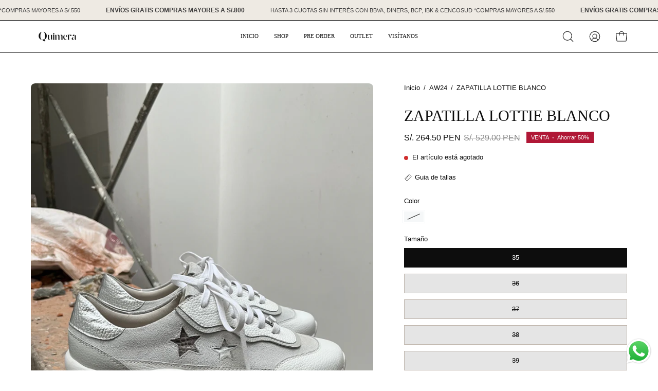

--- FILE ---
content_type: text/html; charset=utf-8
request_url: https://quimerashoes.com/products/zapatilla-lottie-blanco
body_size: 29349
content:
<!doctype html>
<html class="no-js no-touch" lang="es">
<head>  <meta charset="utf-8">
  <meta http-equiv='X-UA-Compatible' content='IE=edge'>
  <meta name="viewport" content="width=device-width, height=device-height, initial-scale=1.0, minimum-scale=1.0">
  <link rel="canonical" href="https://quimerashoes.com/products/zapatilla-lottie-blanco" />
  <link rel="preconnect" href="https://cdn.shopify.com" crossorigin>
  <link rel="preconnect" href="https://fonts.shopify.com" crossorigin>
  <link rel="preconnect" href="https://monorail-edge.shopifysvc.com" crossorigin>

  <link href="//quimerashoes.com/cdn/shop/t/4/assets/theme.css?v=1288495284238183401700282566" as="style" rel="preload">
  <link href="//quimerashoes.com/cdn/shop/t/4/assets/vendor.js?v=74877493214922022811700282566" as="script" rel="preload">
  <link href="//quimerashoes.com/cdn/shop/t/4/assets/theme.js?v=73437260972943727551700282566" as="script" rel="preload">

  <link rel="preload" as="image" href="//quimerashoes.com/cdn/shop/t/4/assets/loading.svg?v=91665432863842511931700282566"><style data-shopify>:root { --loader-image-size: 150px; }:root { --loader-image-size: 320px; }html:not(.is-loading) .loading-overlay { opacity: 0; visibility: hidden; pointer-events: none; }
    .loading-overlay { position: fixed; top: 0; left: 0; z-index: 99999; width: 100vw; height: 100vh; display: flex; align-items: center; justify-content: center; background: var(--bg); transition: opacity 0.3s ease-out, visibility 0s linear 0.3s; }
    .loading-overlay .loader__image--fallback { width: 320px; height: 100%; background: var(--loader-image) no-repeat center center/contain; }
    .loader__image__holder { position: absolute; top: 0; left: 0; width: 100%; height: 100%; font-size: 0; display: flex; align-items: center; justify-content: center; animation: pulse-loading 2s infinite ease-in-out; }
    .loader__image { max-width: 150px; height: auto; object-fit: contain; }</style><script>
    const loadingAppearance = "once";
    const loaded = sessionStorage.getItem('loaded');

    if (loadingAppearance === 'once') {
      if (loaded === null) {
        sessionStorage.setItem('loaded', true);
        document.documentElement.classList.add('is-loading');
      }
    } else {
      document.documentElement.classList.add('is-loading');
    }
  </script><link rel="shortcut icon" href="//quimerashoes.com/cdn/shop/files/IMG_2749_32x32.jpg?v=1698664239" type="image/png" />
  <title>ZAPATILLA LOTTIE BLANCO &ndash; Quimera shoes</title><meta name="description" content="Sabemos que estar cómoda, cool y con un poquito de altura es tu combinación favorita y pensando en ello diseñamos nuestras Sneakers Lottie. ">

<meta property="og:site_name" content="Quimera shoes">
<meta property="og:url" content="https://quimerashoes.com/products/zapatilla-lottie-blanco">
<meta property="og:title" content="ZAPATILLA LOTTIE BLANCO">
<meta property="og:type" content="product">
<meta property="og:description" content="Sabemos que estar cómoda, cool y con un poquito de altura es tu combinación favorita y pensando en ello diseñamos nuestras Sneakers Lottie. "><meta property="og:image" content="http://quimerashoes.com/cdn/shop/files/199.png?v=1712071864">
  <meta property="og:image:secure_url" content="https://quimerashoes.com/cdn/shop/files/199.png?v=1712071864">
  <meta property="og:image:width" content="1500">
  <meta property="og:image:height" content="2097"><meta property="og:price:amount" content="264.50">
  <meta property="og:price:currency" content="PEN"><meta name="twitter:card" content="summary_large_image">
<meta name="twitter:title" content="ZAPATILLA LOTTIE BLANCO">
<meta name="twitter:description" content="Sabemos que estar cómoda, cool y con un poquito de altura es tu combinación favorita y pensando en ello diseñamos nuestras Sneakers Lottie. "><style data-shopify>












  



  



  



  

:root {--COLOR-PRIMARY-OPPOSITE: #000000;
  --COLOR-PRIMARY-OPPOSITE-ALPHA-20: rgba(0, 0, 0, 0.2);
  --COLOR-PRIMARY-LIGHTEN-DARKEN-ALPHA-20: rgba(219, 210, 195, 0.2);
  --COLOR-PRIMARY-LIGHTEN-DARKEN-ALPHA-30: rgba(219, 210, 195, 0.3);

  --PRIMARY-BUTTONS-COLOR-BG: #eeeae3;
  --PRIMARY-BUTTONS-COLOR-TEXT: #000000;
  --PRIMARY-BUTTONS-COLOR-BORDER: #eeeae3;

  --PRIMARY-BUTTONS-COLOR-LIGHTEN-DARKEN: #dbd2c3;

  --PRIMARY-BUTTONS-COLOR-ALPHA-05: rgba(238, 234, 227, 0.05);
  --PRIMARY-BUTTONS-COLOR-ALPHA-10: rgba(238, 234, 227, 0.1);
  --PRIMARY-BUTTONS-COLOR-ALPHA-50: rgba(238, 234, 227, 0.5);--COLOR-SECONDARY-OPPOSITE: #000000;
  --COLOR-SECONDARY-OPPOSITE-ALPHA-20: rgba(0, 0, 0, 0.2);
  --COLOR-SECONDARY-LIGHTEN-DARKEN-ALPHA-20: rgba(230, 230, 230, 0.2);
  --COLOR-SECONDARY-LIGHTEN-DARKEN-ALPHA-30: rgba(230, 230, 230, 0.3);

  --SECONDARY-BUTTONS-COLOR-BG: #ffffff;
  --SECONDARY-BUTTONS-COLOR-TEXT: #000000;
  --SECONDARY-BUTTONS-COLOR-BORDER: #ffffff;

  --SECONDARY-BUTTONS-COLOR-ALPHA-05: rgba(255, 255, 255, 0.05);
  --SECONDARY-BUTTONS-COLOR-ALPHA-10: rgba(255, 255, 255, 0.1);
  --SECONDARY-BUTTONS-COLOR-ALPHA-50: rgba(255, 255, 255, 0.5);--OUTLINE-BUTTONS-PRIMARY-BG: transparent;
  --OUTLINE-BUTTONS-PRIMARY-TEXT: #eeeae3;
  --OUTLINE-BUTTONS-PRIMARY-BORDER: #eeeae3;
  --OUTLINE-BUTTONS-PRIMARY-BG-HOVER: rgba(219, 210, 195, 0.2);

  --OUTLINE-BUTTONS-SECONDARY-BG: transparent;
  --OUTLINE-BUTTONS-SECONDARY-TEXT: #ffffff;
  --OUTLINE-BUTTONS-SECONDARY-BORDER: #ffffff;
  --OUTLINE-BUTTONS-SECONDARY-BG-HOVER: rgba(230, 230, 230, 0.2);

  --OUTLINE-BUTTONS-WHITE-BG: transparent;
  --OUTLINE-BUTTONS-WHITE-TEXT: #ffffff;
  --OUTLINE-BUTTONS-WHITE-BORDER: #ffffff;

  --OUTLINE-BUTTONS-BLACK-BG: transparent;
  --OUTLINE-BUTTONS-BLACK-TEXT: #000000;
  --OUTLINE-BUTTONS-BLACK-BORDER: #000000;--OUTLINE-SOLID-BUTTONS-PRIMARY-BG: #eeeae3;
  --OUTLINE-SOLID-BUTTONS-PRIMARY-TEXT: #000000;
  --OUTLINE-SOLID-BUTTONS-PRIMARY-BORDER: #000000;
  --OUTLINE-SOLID-BUTTONS-PRIMARY-BG-HOVER: rgba(0, 0, 0, 0.2);

  --OUTLINE-SOLID-BUTTONS-SECONDARY-BG: #ffffff;
  --OUTLINE-SOLID-BUTTONS-SECONDARY-TEXT: #000000;
  --OUTLINE-SOLID-BUTTONS-SECONDARY-BORDER: #000000;
  --OUTLINE-SOLID-BUTTONS-SECONDARY-BG-HOVER: rgba(0, 0, 0, 0.2);

  --OUTLINE-SOLID-BUTTONS-WHITE-BG: #ffffff;
  --OUTLINE-SOLID-BUTTONS-WHITE-TEXT: #000000;
  --OUTLINE-SOLID-BUTTONS-WHITE-BORDER: #000000;

  --OUTLINE-SOLID-BUTTONS-BLACK-BG: #000000;
  --OUTLINE-SOLID-BUTTONS-BLACK-TEXT: #ffffff;
  --OUTLINE-SOLID-BUTTONS-BLACK-BORDER: #ffffff;--COLOR-HEADING: #0d0d0d;
  --COLOR-TEXT: #0d0d0d;
  --COLOR-TEXT-DARKEN: #000000;
  --COLOR-TEXT-LIGHTEN: #404040;
  --COLOR-TEXT-ALPHA-5: rgba(13, 13, 13, 0.05);
  --COLOR-TEXT-ALPHA-8: rgba(13, 13, 13, 0.08);
  --COLOR-TEXT-ALPHA-10: rgba(13, 13, 13, 0.1);
  --COLOR-TEXT-ALPHA-15: rgba(13, 13, 13, 0.15);
  --COLOR-TEXT-ALPHA-20: rgba(13, 13, 13, 0.2);
  --COLOR-TEXT-ALPHA-25: rgba(13, 13, 13, 0.25);
  --COLOR-TEXT-ALPHA-50: rgba(13, 13, 13, 0.5);
  --COLOR-TEXT-ALPHA-60: rgba(13, 13, 13, 0.6);
  --COLOR-TEXT-ALPHA-85: rgba(13, 13, 13, 0.85);

  --COLOR-BG: #ffffff;
  --COLOR-BG-ALPHA-25: rgba(255, 255, 255, 0.25);
  --COLOR-BG-ALPHA-35: rgba(255, 255, 255, 0.35);
  --COLOR-BG-ALPHA-60: rgba(255, 255, 255, 0.6);
  --COLOR-BG-ALPHA-65: rgba(255, 255, 255, 0.65);
  --COLOR-BG-ALPHA-85: rgba(255, 255, 255, 0.85);
  --COLOR-BG-OVERLAY: rgba(255, 255, 255, 0.75);
  --COLOR-BG-DARKEN: #e6e6e6;
  --COLOR-BG-LIGHTEN-DARKEN: #e6e6e6;
  --COLOR-BG-LIGHTEN-DARKEN-2: #cdcdcd;
  --COLOR-BG-LIGHTEN-DARKEN-3: #b3b3b3;
  --COLOR-BG-LIGHTEN-DARKEN-4: #9a9a9a;
  --COLOR-BG-LIGHTEN-DARKEN-CONTRAST: #b3b3b3;
  --COLOR-BG-LIGHTEN-DARKEN-CONTRAST-2: #999999;
  --COLOR-BG-LIGHTEN-DARKEN-CONTRAST-3: #808080;
  --COLOR-BG-LIGHTEN-DARKEN-CONTRAST-4: #666666;

  --COLOR-BG-SECONDARY: #f5f4f1;
  --COLOR-BG-SECONDARY-LIGHTEN-DARKEN: #e0ddd3;
  --COLOR-BG-SECONDARY-LIGHTEN-DARKEN-50: rgba(224, 221, 211, 0.5);
  --COLOR-BG-SECONDARY-LIGHTEN-DARKEN-CONTRAST: #877d60;

  --COLOR-INPUT-BG: #ffffff;

  --COLOR-ACCENT: #bcb2a8;
  --COLOR-ACCENT-TEXT: #fff;

  --COLOR-BORDER: #bcb2a8;
  --COLOR-BORDER-ALPHA-15: rgba(188, 178, 168, 0.15);
  --COLOR-BORDER-ALPHA-30: rgba(188, 178, 168, 0.3);
  --COLOR-BORDER-ALPHA-50: rgba(188, 178, 168, 0.5);
  --COLOR-BORDER-ALPHA-65: rgba(188, 178, 168, 0.65);
  --COLOR-BORDER-LIGHTEN-DARKEN: #736558;
  --COLOR-BORDER-HAIRLINE: #f7f7f7;

  --COLOR-SALE-BG: #004ac7;
  --COLOR-SALE-TEXT: #ffffff;
  --COLOR-CUSTOM-BG: #0d6e70;
  --COLOR-CUSTOM-TEXT: #ffffff;
  --COLOR-SOLD-BG: #0d0d0d;
  --COLOR-SOLD-TEXT: #ffffff;
  --COLOR-SAVING-BG: #b01736;
  --COLOR-SAVING-TEXT: #ffffff;

  --COLOR-WHITE-BLACK: fff;
  --COLOR-BLACK-WHITE: #000;--COLOR-DISABLED-GREY: rgba(13, 13, 13, 0.05);
  --COLOR-DISABLED-GREY-DARKEN: rgba(13, 13, 13, 0.45);
  --COLOR-ERROR: #D02E2E;
  --COLOR-ERROR-BG: #f3cbcb;
  --COLOR-SUCCESS: #56AD6A;
  --COLOR-SUCCESS-BG: #ECFEF0;
  --COLOR-WARN: #ECBD5E;
  --COLOR-TRANSPARENT: rgba(255, 255, 255, 0);

  --COLOR-WHITE: #ffffff;
  --COLOR-WHITE-DARKEN: #f2f2f2;
  --COLOR-WHITE-ALPHA-10: rgba(255, 255, 255, 0.1);
  --COLOR-WHITE-ALPHA-20: rgba(255, 255, 255, 0.2);
  --COLOR-WHITE-ALPHA-25: rgba(255, 255, 255, 0.25);
  --COLOR-WHITE-ALPHA-50: rgba(255, 255, 255, 0.5);
  --COLOR-WHITE-ALPHA-60: rgba(255, 255, 255, 0.6);
  --COLOR-BLACK: #000000;
  --COLOR-BLACK-LIGHTEN: #1a1a1a;
  --COLOR-BLACK-ALPHA-10: rgba(0, 0, 0, 0.1);
  --COLOR-BLACK-ALPHA-20: rgba(0, 0, 0, 0.2);
  --COLOR-BLACK-ALPHA-25: rgba(0, 0, 0, 0.25);
  --COLOR-BLACK-ALPHA-50: rgba(0, 0, 0, 0.5);
  --COLOR-BLACK-ALPHA-60: rgba(0, 0, 0, 0.6);--FONT-STACK-BODY: "system_ui", -apple-system, 'Segoe UI', Roboto, 'Helvetica Neue', 'Noto Sans', 'Liberation Sans', Arial, sans-serif, 'Apple Color Emoji', 'Segoe UI Emoji', 'Segoe UI Symbol', 'Noto Color Emoji';
  --FONT-STYLE-BODY: normal;
  --FONT-STYLE-BODY-ITALIC: italic;
  --FONT-ADJUST-BODY: 0.9;

  --FONT-WEIGHT-BODY: 400;
  --FONT-WEIGHT-BODY-LIGHT: 300;
  --FONT-WEIGHT-BODY-MEDIUM: 700;
  --FONT-WEIGHT-BODY-BOLD: 700;

  --FONT-STACK-HEADING: "New York", Iowan Old Style, Apple Garamond, Baskerville, Times New Roman, Droid Serif, Times, Source Serif Pro, serif, Apple Color Emoji, Segoe UI Emoji, Segoe UI Symbol;
  --FONT-STYLE-HEADING: normal;
  --FONT-STYLE-HEADING-ITALIC: ;
  --FONT-ADJUST-HEADING: 0.95;

  --FONT-WEIGHT-HEADING: 400;
  --FONT-WEIGHT-HEADING-LIGHT: 300;
  --FONT-WEIGHT-HEADING-MEDIUM: 500;
  --FONT-WEIGHT-HEADING-BOLD: 600;

  --FONT-STACK-NAV: "New York", Iowan Old Style, Apple Garamond, Baskerville, Times New Roman, Droid Serif, Times, Source Serif Pro, serif, Apple Color Emoji, Segoe UI Emoji, Segoe UI Symbol;
  --FONT-STYLE-NAV: normal;
  --FONT-STYLE-NAV-ITALIC: ;
  --FONT-ADJUST-NAV: 0.85;
  --FONT-ADJUST-NAV-TOP-LEVEL: 0.7;

  --FONT-WEIGHT-NAV: 400;
  --FONT-WEIGHT-NAV-LIGHT: 300;
  --FONT-WEIGHT-NAV-MEDIUM: 500;
  --FONT-WEIGHT-NAV-BOLD: 600;

  --FONT-ADJUST-PRODUCT-GRID: 0.9;

  --FONT-STACK-BUTTON: "system_ui", -apple-system, 'Segoe UI', Roboto, 'Helvetica Neue', 'Noto Sans', 'Liberation Sans', Arial, sans-serif, 'Apple Color Emoji', 'Segoe UI Emoji', 'Segoe UI Symbol', 'Noto Color Emoji';
  --FONT-STYLE-BUTTON: normal;
  --FONT-STYLE-BUTTON-ITALIC: italic;
  --FONT-ADJUST-BUTTON: 0.8;

  --FONT-WEIGHT-BUTTON: 400;
  --FONT-WEIGHT-BUTTON-MEDIUM: 700;
  --FONT-WEIGHT-BUTTON-BOLD: 700;

  --FONT-STACK-SUBHEADING: "system_ui", -apple-system, 'Segoe UI', Roboto, 'Helvetica Neue', 'Noto Sans', 'Liberation Sans', Arial, sans-serif, 'Apple Color Emoji', 'Segoe UI Emoji', 'Segoe UI Symbol', 'Noto Color Emoji';
  --FONT-STYLE-SUBHEADING: normal;
  --FONT-ADJUST-SUBHEADING: 1.0;

  --FONT-WEIGHT-SUBHEADING: 400;
  --FONT-WEIGHT-SUBHEADING-BOLD: 700;

  --LETTER-SPACING-NAV: 0.0em;
  --LETTER-SPACING-SUBHEADING: 0.0em;
  --LETTER-SPACING-BUTTON: 0.025em;

  --BUTTON-TEXT-CAPS: uppercase;
  --SUBHEADING-TEXT-CAPS: uppercase;--FONT-SIZE-INPUT: 1rem;--RADIUS: 0px;
  --RADIUS-SMALL: 0px;
  --RADIUS-TINY: 0px;
  --RADIUS-BADGE: 0px;
  --RADIUS-CHECKBOX: 0px;
  --RADIUS-TEXTAREA: 0px;--PRODUCT-MEDIA-PADDING-TOP: 130.0%;--BORDER-WIDTH: 1px;--STROKE-WIDTH: 12px;--SITE-WIDTH: 1440px;
  --SITE-WIDTH-NARROW: 840px;--COLOR-UPSELLS-BG: #F1EFE8;
  --COLOR-UPSELLS-TEXT: #0B0B0B;
  --COLOR-UPSELLS-TEXT-LIGHTEN: #3e3e3e;
  --COLOR-UPSELLS-DISABLED-GREY-DARKEN: rgba(11, 11, 11, 0.45);
  --UPSELLS-HEIGHT: 130px;
  --UPSELLS-IMAGE-WIDTH: 30%;--ICON-ARROW-RIGHT: url( "//quimerashoes.com/cdn/shop/t/4/assets/icon-arrow-right.svg?v=99859212757265680021700282566" );--loading-svg: url( "//quimerashoes.com/cdn/shop/t/4/assets/loading.svg?v=91665432863842511931700282566" );
  --icon-check: url( "//quimerashoes.com/cdn/shop/t/4/assets/icon-check.svg?v=175316081881880408121700282566" );
  --icon-check-swatch: url( "//quimerashoes.com/cdn/shop/t/4/assets/icon-check-swatch.svg?v=131897745589030387781700282566" );
  --icon-zoom-in: url( "//quimerashoes.com/cdn/shop/t/4/assets/icon-zoom-in.svg?v=157433013461716915331700282566" );
  --icon-zoom-out: url( "//quimerashoes.com/cdn/shop/t/4/assets/icon-zoom-out.svg?v=164909107869959372931700282566" );--collection-sticky-bar-height: 0px;
  --collection-image-padding-top: 60%;

  --drawer-width: 400px;
  --drawer-transition: transform 0.4s cubic-bezier(0.46, 0.01, 0.32, 1);--gutter: 60px;
  --gutter-mobile: 20px;
  --grid-gutter: 20px;
  --grid-gutter-mobile: 35px;--inner: 20px;
  --inner-tablet: 18px;
  --inner-mobile: 16px;--grid: repeat(3, minmax(0, 1fr));
  --grid-tablet: repeat(3, minmax(0, 1fr));
  --grid-mobile: repeat(2, minmax(0, 1fr));
  --megamenu-grid: repeat(4, minmax(0, 1fr));
  --grid-row: 1 / span 3;--scrollbar-width: 0px;--overlay: #000;
  --overlay-opacity: 1;--swatch-width: 38px;
  --swatch-height: 20px;
  --swatch-size: 32px;
  --swatch-size-mobile: 30px;

  
  --move-offset: 20px;

  
  --autoplay-speed: 2200ms;

  

    --filter-bg: 1.0;
    --product-filter-bg: 1.0;}</style><link href="//quimerashoes.com/cdn/shop/t/4/assets/theme.css?v=1288495284238183401700282566" rel="stylesheet" type="text/css" media="all" /><script type="text/javascript">
    if (window.MSInputMethodContext && document.documentMode) {
      var scripts = document.getElementsByTagName('script')[0];
      var polyfill = document.createElement("script");
      polyfill.defer = true;
      polyfill.src = "//quimerashoes.com/cdn/shop/t/4/assets/ie11.js?v=164037955086922138091700282566";

      scripts.parentNode.insertBefore(polyfill, scripts);

      document.documentElement.classList.add('ie11');
    } else {
      document.documentElement.className = document.documentElement.className.replace('no-js', 'js');
    }

    let root = '/';
    if (root[root.length - 1] !== '/') {
      root = `${root}/`;
    }

    window.theme = {
      routes: {
        root: root,
        cart_url: "\/cart",
        cart_add_url: "\/cart\/add",
        cart_change_url: "\/cart\/change",
        shop_url: "https:\/\/quimerashoes.com",
        searchUrl: '/search',
        predictiveSearchUrl: '/search/suggest',
        product_recommendations_url: "\/recommendations\/products"
      },
      assets: {
        photoswipe: '//quimerashoes.com/cdn/shop/t/4/assets/photoswipe.js?v=162613001030112971491700282566',
        smoothscroll: '//quimerashoes.com/cdn/shop/t/4/assets/smoothscroll.js?v=37906625415260927261700282566',
        no_image: "//quimerashoes.com/cdn/shopifycloud/storefront/assets/no-image-2048-a2addb12_1024x.gif",
        swatches: '//quimerashoes.com/cdn/shop/t/4/assets/swatches.json?v=141020584380811447851700452220',
        base: "//quimerashoes.com/cdn/shop/t/4/assets/"
      },
      strings: {
        add_to_cart: "Añadir al carrito",
        cart_acceptance_error: "Debes aceptar nuestros términos y condiciones.",
        cart_empty: "Tu carrito está vacío.",
        cart_price: "Precio",
        cart_quantity: "Cantidad",
        cart_items_one: "{{ count }} producto",
        cart_items_many: "{{ count }} productos",
        cart_title: "Carrito",
        cart_total: "Total",
        continue_shopping: "Seguir comprando",
        free: "Gratis",
        limit_error: "Lo siento, parece que no tenemos suficiente de este producto.",
        preorder: "AÑADIR AL CARRITO",
        remove: "Eliminar",
        sale_badge_text: "VENTA",
        saving_badge: "Ahorre {{ discount }}",
        saving_up_to_badge: " {{ discount }} OFF",
        sold_out: "Agotado",
        subscription: "Suscripción",
        unavailable: "Indisponible",
        unit_price_label: "Precio por unidad",
        unit_price_separator: "por",
        zero_qty_error: "La cantidad debe ser mayor que 0.",
        delete_confirm: "¿Está seguro\/a de que deseas eliminar esta dirección?",
        newsletter_product_availability: "Avísame cuando esté disponible"
      },
      icons: {
        plus: '<svg aria-hidden="true" focusable="false" role="presentation" class="icon icon-toggle-plus" viewBox="0 0 192 192"><path d="M30 96h132M96 30v132" stroke="currentColor" stroke-linecap="round" stroke-linejoin="round"/></svg>',
        minus: '<svg aria-hidden="true" focusable="false" role="presentation" class="icon icon-toggle-minus" viewBox="0 0 192 192"><path d="M30 96h132" stroke="currentColor" stroke-linecap="round" stroke-linejoin="round"/></svg>',
        close: '<svg aria-hidden="true" focusable="false" role="presentation" class="icon icon-close" viewBox="0 0 192 192"><path d="M150 42 42 150M150 150 42 42" stroke="currentColor" stroke-linecap="round" stroke-linejoin="round"/></svg>'
      },
      settings: {
        animations: true,
        cartType: "drawer",
        enableAcceptTerms: false,
        enableInfinityScroll: false,
        enablePaymentButton: false,
        gridImageSize: "cover",
        gridImageAspectRatio: 1.3,
        mobileMenuBehaviour: "trigger",
        productGridHover: "image",
        savingBadgeType: "percentage",
        showSaleBadge: true,
        showSoldBadge: true,
        showSavingBadge: true,
        quickBuy: "none",
        suggestArticles: false,
        suggestCollections: true,
        suggestProducts: true,
        suggestPages: false,
        suggestionsResultsLimit: 5,
        currency_code_enable: true,
        hideInventoryCount: true,
        enableColorSwatchesCollection: true,
      },
      sizes: {
        mobile: 480,
        small: 768,
        large: 1024,
        widescreen: 1440
      },
      moneyFormat: "S\/. {{amount}}",
      moneyWithCurrencyFormat: "S\/. {{amount}} PEN",
      subtotal: 0,
      info: {
        name: 'Palo Alto'
      },
      version: '5.3.0'
    };
    window.PaloAlto = window.PaloAlto || {};
    window.slate = window.slate || {};
    window.isHeaderTransparent = false;
    window.stickyHeaderHeight = 60;
    window.lastWindowWidth = window.innerWidth || document.documentElement.clientWidth;
  </script><script src="//quimerashoes.com/cdn/shop/t/4/assets/vendor.js?v=74877493214922022811700282566" defer="defer"></script>
  <script src="//quimerashoes.com/cdn/shop/t/4/assets/theme.js?v=73437260972943727551700282566" defer="defer"></script><script>window.performance && window.performance.mark && window.performance.mark('shopify.content_for_header.start');</script><meta name="google-site-verification" content="HzD7x95wWMpX722tyPw70G0VT3P-RuH7KxYxjb2rDHQ">
<meta id="shopify-digital-wallet" name="shopify-digital-wallet" content="/73925263650/digital_wallets/dialog">
<link rel="alternate" type="application/json+oembed" href="https://quimerashoes.com/products/zapatilla-lottie-blanco.oembed">
<script async="async" src="/checkouts/internal/preloads.js?locale=es-PE"></script>
<script id="shopify-features" type="application/json">{"accessToken":"8d15019c1e08b9e7c88e693b9ca8827f","betas":["rich-media-storefront-analytics"],"domain":"quimerashoes.com","predictiveSearch":true,"shopId":73925263650,"locale":"es"}</script>
<script>var Shopify = Shopify || {};
Shopify.shop = "quimerashoes-2439.myshopify.com";
Shopify.locale = "es";
Shopify.currency = {"active":"PEN","rate":"1.0"};
Shopify.country = "PE";
Shopify.theme = {"name":"Palo Alto 2","id":162257797410,"schema_name":"Palo Alto","schema_version":"5.4.0","theme_store_id":777,"role":"main"};
Shopify.theme.handle = "null";
Shopify.theme.style = {"id":null,"handle":null};
Shopify.cdnHost = "quimerashoes.com/cdn";
Shopify.routes = Shopify.routes || {};
Shopify.routes.root = "/";</script>
<script type="module">!function(o){(o.Shopify=o.Shopify||{}).modules=!0}(window);</script>
<script>!function(o){function n(){var o=[];function n(){o.push(Array.prototype.slice.apply(arguments))}return n.q=o,n}var t=o.Shopify=o.Shopify||{};t.loadFeatures=n(),t.autoloadFeatures=n()}(window);</script>
<script id="shop-js-analytics" type="application/json">{"pageType":"product"}</script>
<script defer="defer" async type="module" src="//quimerashoes.com/cdn/shopifycloud/shop-js/modules/v2/client.init-shop-cart-sync_-aut3ZVe.es.esm.js"></script>
<script defer="defer" async type="module" src="//quimerashoes.com/cdn/shopifycloud/shop-js/modules/v2/chunk.common_jR-HGkUL.esm.js"></script>
<script type="module">
  await import("//quimerashoes.com/cdn/shopifycloud/shop-js/modules/v2/client.init-shop-cart-sync_-aut3ZVe.es.esm.js");
await import("//quimerashoes.com/cdn/shopifycloud/shop-js/modules/v2/chunk.common_jR-HGkUL.esm.js");

  window.Shopify.SignInWithShop?.initShopCartSync?.({"fedCMEnabled":true,"windoidEnabled":true});

</script>
<script id="__st">var __st={"a":73925263650,"offset":-18000,"reqid":"3fa7e38b-15d9-48af-9ad6-c5990e2fd164-1768965673","pageurl":"quimerashoes.com\/products\/zapatilla-lottie-blanco","u":"34a0573b910c","p":"product","rtyp":"product","rid":9013755380002};</script>
<script>window.ShopifyPaypalV4VisibilityTracking = true;</script>
<script id="captcha-bootstrap">!function(){'use strict';const t='contact',e='account',n='new_comment',o=[[t,t],['blogs',n],['comments',n],[t,'customer']],c=[[e,'customer_login'],[e,'guest_login'],[e,'recover_customer_password'],[e,'create_customer']],r=t=>t.map((([t,e])=>`form[action*='/${t}']:not([data-nocaptcha='true']) input[name='form_type'][value='${e}']`)).join(','),a=t=>()=>t?[...document.querySelectorAll(t)].map((t=>t.form)):[];function s(){const t=[...o],e=r(t);return a(e)}const i='password',u='form_key',d=['recaptcha-v3-token','g-recaptcha-response','h-captcha-response',i],f=()=>{try{return window.sessionStorage}catch{return}},m='__shopify_v',_=t=>t.elements[u];function p(t,e,n=!1){try{const o=window.sessionStorage,c=JSON.parse(o.getItem(e)),{data:r}=function(t){const{data:e,action:n}=t;return t[m]||n?{data:e,action:n}:{data:t,action:n}}(c);for(const[e,n]of Object.entries(r))t.elements[e]&&(t.elements[e].value=n);n&&o.removeItem(e)}catch(o){console.error('form repopulation failed',{error:o})}}const l='form_type',E='cptcha';function T(t){t.dataset[E]=!0}const w=window,h=w.document,L='Shopify',v='ce_forms',y='captcha';let A=!1;((t,e)=>{const n=(g='f06e6c50-85a8-45c8-87d0-21a2b65856fe',I='https://cdn.shopify.com/shopifycloud/storefront-forms-hcaptcha/ce_storefront_forms_captcha_hcaptcha.v1.5.2.iife.js',D={infoText:'Protegido por hCaptcha',privacyText:'Privacidad',termsText:'Términos'},(t,e,n)=>{const o=w[L][v],c=o.bindForm;if(c)return c(t,g,e,D).then(n);var r;o.q.push([[t,g,e,D],n]),r=I,A||(h.body.append(Object.assign(h.createElement('script'),{id:'captcha-provider',async:!0,src:r})),A=!0)});var g,I,D;w[L]=w[L]||{},w[L][v]=w[L][v]||{},w[L][v].q=[],w[L][y]=w[L][y]||{},w[L][y].protect=function(t,e){n(t,void 0,e),T(t)},Object.freeze(w[L][y]),function(t,e,n,w,h,L){const[v,y,A,g]=function(t,e,n){const i=e?o:[],u=t?c:[],d=[...i,...u],f=r(d),m=r(i),_=r(d.filter((([t,e])=>n.includes(e))));return[a(f),a(m),a(_),s()]}(w,h,L),I=t=>{const e=t.target;return e instanceof HTMLFormElement?e:e&&e.form},D=t=>v().includes(t);t.addEventListener('submit',(t=>{const e=I(t);if(!e)return;const n=D(e)&&!e.dataset.hcaptchaBound&&!e.dataset.recaptchaBound,o=_(e),c=g().includes(e)&&(!o||!o.value);(n||c)&&t.preventDefault(),c&&!n&&(function(t){try{if(!f())return;!function(t){const e=f();if(!e)return;const n=_(t);if(!n)return;const o=n.value;o&&e.removeItem(o)}(t);const e=Array.from(Array(32),(()=>Math.random().toString(36)[2])).join('');!function(t,e){_(t)||t.append(Object.assign(document.createElement('input'),{type:'hidden',name:u})),t.elements[u].value=e}(t,e),function(t,e){const n=f();if(!n)return;const o=[...t.querySelectorAll(`input[type='${i}']`)].map((({name:t})=>t)),c=[...d,...o],r={};for(const[a,s]of new FormData(t).entries())c.includes(a)||(r[a]=s);n.setItem(e,JSON.stringify({[m]:1,action:t.action,data:r}))}(t,e)}catch(e){console.error('failed to persist form',e)}}(e),e.submit())}));const S=(t,e)=>{t&&!t.dataset[E]&&(n(t,e.some((e=>e===t))),T(t))};for(const o of['focusin','change'])t.addEventListener(o,(t=>{const e=I(t);D(e)&&S(e,y())}));const B=e.get('form_key'),M=e.get(l),P=B&&M;t.addEventListener('DOMContentLoaded',(()=>{const t=y();if(P)for(const e of t)e.elements[l].value===M&&p(e,B);[...new Set([...A(),...v().filter((t=>'true'===t.dataset.shopifyCaptcha))])].forEach((e=>S(e,t)))}))}(h,new URLSearchParams(w.location.search),n,t,e,['guest_login'])})(!0,!0)}();</script>
<script integrity="sha256-4kQ18oKyAcykRKYeNunJcIwy7WH5gtpwJnB7kiuLZ1E=" data-source-attribution="shopify.loadfeatures" defer="defer" src="//quimerashoes.com/cdn/shopifycloud/storefront/assets/storefront/load_feature-a0a9edcb.js" crossorigin="anonymous"></script>
<script data-source-attribution="shopify.dynamic_checkout.dynamic.init">var Shopify=Shopify||{};Shopify.PaymentButton=Shopify.PaymentButton||{isStorefrontPortableWallets:!0,init:function(){window.Shopify.PaymentButton.init=function(){};var t=document.createElement("script");t.src="https://quimerashoes.com/cdn/shopifycloud/portable-wallets/latest/portable-wallets.es.js",t.type="module",document.head.appendChild(t)}};
</script>
<script data-source-attribution="shopify.dynamic_checkout.buyer_consent">
  function portableWalletsHideBuyerConsent(e){var t=document.getElementById("shopify-buyer-consent"),n=document.getElementById("shopify-subscription-policy-button");t&&n&&(t.classList.add("hidden"),t.setAttribute("aria-hidden","true"),n.removeEventListener("click",e))}function portableWalletsShowBuyerConsent(e){var t=document.getElementById("shopify-buyer-consent"),n=document.getElementById("shopify-subscription-policy-button");t&&n&&(t.classList.remove("hidden"),t.removeAttribute("aria-hidden"),n.addEventListener("click",e))}window.Shopify?.PaymentButton&&(window.Shopify.PaymentButton.hideBuyerConsent=portableWalletsHideBuyerConsent,window.Shopify.PaymentButton.showBuyerConsent=portableWalletsShowBuyerConsent);
</script>
<script>
  function portableWalletsCleanup(e){e&&e.src&&console.error("Failed to load portable wallets script "+e.src);var t=document.querySelectorAll("shopify-accelerated-checkout .shopify-payment-button__skeleton, shopify-accelerated-checkout-cart .wallet-cart-button__skeleton"),e=document.getElementById("shopify-buyer-consent");for(let e=0;e<t.length;e++)t[e].remove();e&&e.remove()}function portableWalletsNotLoadedAsModule(e){e instanceof ErrorEvent&&"string"==typeof e.message&&e.message.includes("import.meta")&&"string"==typeof e.filename&&e.filename.includes("portable-wallets")&&(window.removeEventListener("error",portableWalletsNotLoadedAsModule),window.Shopify.PaymentButton.failedToLoad=e,"loading"===document.readyState?document.addEventListener("DOMContentLoaded",window.Shopify.PaymentButton.init):window.Shopify.PaymentButton.init())}window.addEventListener("error",portableWalletsNotLoadedAsModule);
</script>

<script type="module" src="https://quimerashoes.com/cdn/shopifycloud/portable-wallets/latest/portable-wallets.es.js" onError="portableWalletsCleanup(this)" crossorigin="anonymous"></script>
<script nomodule>
  document.addEventListener("DOMContentLoaded", portableWalletsCleanup);
</script>

<link id="shopify-accelerated-checkout-styles" rel="stylesheet" media="screen" href="https://quimerashoes.com/cdn/shopifycloud/portable-wallets/latest/accelerated-checkout-backwards-compat.css" crossorigin="anonymous">
<style id="shopify-accelerated-checkout-cart">
        #shopify-buyer-consent {
  margin-top: 1em;
  display: inline-block;
  width: 100%;
}

#shopify-buyer-consent.hidden {
  display: none;
}

#shopify-subscription-policy-button {
  background: none;
  border: none;
  padding: 0;
  text-decoration: underline;
  font-size: inherit;
  cursor: pointer;
}

#shopify-subscription-policy-button::before {
  box-shadow: none;
}

      </style>

<script>window.performance && window.performance.mark && window.performance.mark('shopify.content_for_header.end');</script>
  <!-- Hotjar Tracking Code for Quimerashoes -->
<script>
    (function(h,o,t,j,a,r){
        h.hj=h.hj||function(){(h.hj.q=h.hj.q||[]).push(arguments)};
        h._hjSettings={hjid:3793049,hjsv:6};
        a=o.getElementsByTagName('head')[0];
        r=o.createElement('script');r.async=1;
        r.src=t+h._hjSettings.hjid+j+h._hjSettings.hjsv;
        a.appendChild(r);
    })(window,document,'https://static.hotjar.com/c/hotjar-','.js?sv=');
</script>
<script src="https://cdn.shopify.com/extensions/019b6dda-9f81-7c8b-b5f5-7756ae4a26fb/dondy-whatsapp-chat-widget-85/assets/ChatBubble.js" type="text/javascript" defer="defer"></script>
<link href="https://cdn.shopify.com/extensions/019b6dda-9f81-7c8b-b5f5-7756ae4a26fb/dondy-whatsapp-chat-widget-85/assets/ChatBubble.css" rel="stylesheet" type="text/css" media="all">
<link href="https://monorail-edge.shopifysvc.com" rel="dns-prefetch">
<script>(function(){if ("sendBeacon" in navigator && "performance" in window) {try {var session_token_from_headers = performance.getEntriesByType('navigation')[0].serverTiming.find(x => x.name == '_s').description;} catch {var session_token_from_headers = undefined;}var session_cookie_matches = document.cookie.match(/_shopify_s=([^;]*)/);var session_token_from_cookie = session_cookie_matches && session_cookie_matches.length === 2 ? session_cookie_matches[1] : "";var session_token = session_token_from_headers || session_token_from_cookie || "";function handle_abandonment_event(e) {var entries = performance.getEntries().filter(function(entry) {return /monorail-edge.shopifysvc.com/.test(entry.name);});if (!window.abandonment_tracked && entries.length === 0) {window.abandonment_tracked = true;var currentMs = Date.now();var navigation_start = performance.timing.navigationStart;var payload = {shop_id: 73925263650,url: window.location.href,navigation_start,duration: currentMs - navigation_start,session_token,page_type: "product"};window.navigator.sendBeacon("https://monorail-edge.shopifysvc.com/v1/produce", JSON.stringify({schema_id: "online_store_buyer_site_abandonment/1.1",payload: payload,metadata: {event_created_at_ms: currentMs,event_sent_at_ms: currentMs}}));}}window.addEventListener('pagehide', handle_abandonment_event);}}());</script>
<script id="web-pixels-manager-setup">(function e(e,d,r,n,o){if(void 0===o&&(o={}),!Boolean(null===(a=null===(i=window.Shopify)||void 0===i?void 0:i.analytics)||void 0===a?void 0:a.replayQueue)){var i,a;window.Shopify=window.Shopify||{};var t=window.Shopify;t.analytics=t.analytics||{};var s=t.analytics;s.replayQueue=[],s.publish=function(e,d,r){return s.replayQueue.push([e,d,r]),!0};try{self.performance.mark("wpm:start")}catch(e){}var l=function(){var e={modern:/Edge?\/(1{2}[4-9]|1[2-9]\d|[2-9]\d{2}|\d{4,})\.\d+(\.\d+|)|Firefox\/(1{2}[4-9]|1[2-9]\d|[2-9]\d{2}|\d{4,})\.\d+(\.\d+|)|Chrom(ium|e)\/(9{2}|\d{3,})\.\d+(\.\d+|)|(Maci|X1{2}).+ Version\/(15\.\d+|(1[6-9]|[2-9]\d|\d{3,})\.\d+)([,.]\d+|)( \(\w+\)|)( Mobile\/\w+|) Safari\/|Chrome.+OPR\/(9{2}|\d{3,})\.\d+\.\d+|(CPU[ +]OS|iPhone[ +]OS|CPU[ +]iPhone|CPU IPhone OS|CPU iPad OS)[ +]+(15[._]\d+|(1[6-9]|[2-9]\d|\d{3,})[._]\d+)([._]\d+|)|Android:?[ /-](13[3-9]|1[4-9]\d|[2-9]\d{2}|\d{4,})(\.\d+|)(\.\d+|)|Android.+Firefox\/(13[5-9]|1[4-9]\d|[2-9]\d{2}|\d{4,})\.\d+(\.\d+|)|Android.+Chrom(ium|e)\/(13[3-9]|1[4-9]\d|[2-9]\d{2}|\d{4,})\.\d+(\.\d+|)|SamsungBrowser\/([2-9]\d|\d{3,})\.\d+/,legacy:/Edge?\/(1[6-9]|[2-9]\d|\d{3,})\.\d+(\.\d+|)|Firefox\/(5[4-9]|[6-9]\d|\d{3,})\.\d+(\.\d+|)|Chrom(ium|e)\/(5[1-9]|[6-9]\d|\d{3,})\.\d+(\.\d+|)([\d.]+$|.*Safari\/(?![\d.]+ Edge\/[\d.]+$))|(Maci|X1{2}).+ Version\/(10\.\d+|(1[1-9]|[2-9]\d|\d{3,})\.\d+)([,.]\d+|)( \(\w+\)|)( Mobile\/\w+|) Safari\/|Chrome.+OPR\/(3[89]|[4-9]\d|\d{3,})\.\d+\.\d+|(CPU[ +]OS|iPhone[ +]OS|CPU[ +]iPhone|CPU IPhone OS|CPU iPad OS)[ +]+(10[._]\d+|(1[1-9]|[2-9]\d|\d{3,})[._]\d+)([._]\d+|)|Android:?[ /-](13[3-9]|1[4-9]\d|[2-9]\d{2}|\d{4,})(\.\d+|)(\.\d+|)|Mobile Safari.+OPR\/([89]\d|\d{3,})\.\d+\.\d+|Android.+Firefox\/(13[5-9]|1[4-9]\d|[2-9]\d{2}|\d{4,})\.\d+(\.\d+|)|Android.+Chrom(ium|e)\/(13[3-9]|1[4-9]\d|[2-9]\d{2}|\d{4,})\.\d+(\.\d+|)|Android.+(UC? ?Browser|UCWEB|U3)[ /]?(15\.([5-9]|\d{2,})|(1[6-9]|[2-9]\d|\d{3,})\.\d+)\.\d+|SamsungBrowser\/(5\.\d+|([6-9]|\d{2,})\.\d+)|Android.+MQ{2}Browser\/(14(\.(9|\d{2,})|)|(1[5-9]|[2-9]\d|\d{3,})(\.\d+|))(\.\d+|)|K[Aa][Ii]OS\/(3\.\d+|([4-9]|\d{2,})\.\d+)(\.\d+|)/},d=e.modern,r=e.legacy,n=navigator.userAgent;return n.match(d)?"modern":n.match(r)?"legacy":"unknown"}(),u="modern"===l?"modern":"legacy",c=(null!=n?n:{modern:"",legacy:""})[u],f=function(e){return[e.baseUrl,"/wpm","/b",e.hashVersion,"modern"===e.buildTarget?"m":"l",".js"].join("")}({baseUrl:d,hashVersion:r,buildTarget:u}),m=function(e){var d=e.version,r=e.bundleTarget,n=e.surface,o=e.pageUrl,i=e.monorailEndpoint;return{emit:function(e){var a=e.status,t=e.errorMsg,s=(new Date).getTime(),l=JSON.stringify({metadata:{event_sent_at_ms:s},events:[{schema_id:"web_pixels_manager_load/3.1",payload:{version:d,bundle_target:r,page_url:o,status:a,surface:n,error_msg:t},metadata:{event_created_at_ms:s}}]});if(!i)return console&&console.warn&&console.warn("[Web Pixels Manager] No Monorail endpoint provided, skipping logging."),!1;try{return self.navigator.sendBeacon.bind(self.navigator)(i,l)}catch(e){}var u=new XMLHttpRequest;try{return u.open("POST",i,!0),u.setRequestHeader("Content-Type","text/plain"),u.send(l),!0}catch(e){return console&&console.warn&&console.warn("[Web Pixels Manager] Got an unhandled error while logging to Monorail."),!1}}}}({version:r,bundleTarget:l,surface:e.surface,pageUrl:self.location.href,monorailEndpoint:e.monorailEndpoint});try{o.browserTarget=l,function(e){var d=e.src,r=e.async,n=void 0===r||r,o=e.onload,i=e.onerror,a=e.sri,t=e.scriptDataAttributes,s=void 0===t?{}:t,l=document.createElement("script"),u=document.querySelector("head"),c=document.querySelector("body");if(l.async=n,l.src=d,a&&(l.integrity=a,l.crossOrigin="anonymous"),s)for(var f in s)if(Object.prototype.hasOwnProperty.call(s,f))try{l.dataset[f]=s[f]}catch(e){}if(o&&l.addEventListener("load",o),i&&l.addEventListener("error",i),u)u.appendChild(l);else{if(!c)throw new Error("Did not find a head or body element to append the script");c.appendChild(l)}}({src:f,async:!0,onload:function(){if(!function(){var e,d;return Boolean(null===(d=null===(e=window.Shopify)||void 0===e?void 0:e.analytics)||void 0===d?void 0:d.initialized)}()){var d=window.webPixelsManager.init(e)||void 0;if(d){var r=window.Shopify.analytics;r.replayQueue.forEach((function(e){var r=e[0],n=e[1],o=e[2];d.publishCustomEvent(r,n,o)})),r.replayQueue=[],r.publish=d.publishCustomEvent,r.visitor=d.visitor,r.initialized=!0}}},onerror:function(){return m.emit({status:"failed",errorMsg:"".concat(f," has failed to load")})},sri:function(e){var d=/^sha384-[A-Za-z0-9+/=]+$/;return"string"==typeof e&&d.test(e)}(c)?c:"",scriptDataAttributes:o}),m.emit({status:"loading"})}catch(e){m.emit({status:"failed",errorMsg:(null==e?void 0:e.message)||"Unknown error"})}}})({shopId: 73925263650,storefrontBaseUrl: "https://quimerashoes.com",extensionsBaseUrl: "https://extensions.shopifycdn.com/cdn/shopifycloud/web-pixels-manager",monorailEndpoint: "https://monorail-edge.shopifysvc.com/unstable/produce_batch",surface: "storefront-renderer",enabledBetaFlags: ["2dca8a86"],webPixelsConfigList: [{"id":"1558708514","configuration":"{\"webPixelName\":\"Judge.me\"}","eventPayloadVersion":"v1","runtimeContext":"STRICT","scriptVersion":"34ad157958823915625854214640f0bf","type":"APP","apiClientId":683015,"privacyPurposes":["ANALYTICS"],"dataSharingAdjustments":{"protectedCustomerApprovalScopes":["read_customer_email","read_customer_name","read_customer_personal_data","read_customer_phone"]}},{"id":"786825506","configuration":"{\"config\":\"{\\\"pixel_id\\\":\\\"G-L16XDB288B\\\",\\\"target_country\\\":\\\"PE\\\",\\\"gtag_events\\\":[{\\\"type\\\":\\\"search\\\",\\\"action_label\\\":[\\\"G-L16XDB288B\\\",\\\"AW-11435143970\\\/QLaACImKnv0YEKLm2cwq\\\"]},{\\\"type\\\":\\\"begin_checkout\\\",\\\"action_label\\\":[\\\"G-L16XDB288B\\\",\\\"AW-11435143970\\\/3LzgCI-Knv0YEKLm2cwq\\\"]},{\\\"type\\\":\\\"view_item\\\",\\\"action_label\\\":[\\\"G-L16XDB288B\\\",\\\"AW-11435143970\\\/fiqxCIaKnv0YEKLm2cwq\\\",\\\"MC-T7Y7MQHZ09\\\"]},{\\\"type\\\":\\\"purchase\\\",\\\"action_label\\\":[\\\"G-L16XDB288B\\\",\\\"AW-11435143970\\\/dggCCICKnv0YEKLm2cwq\\\",\\\"MC-T7Y7MQHZ09\\\"]},{\\\"type\\\":\\\"page_view\\\",\\\"action_label\\\":[\\\"G-L16XDB288B\\\",\\\"AW-11435143970\\\/KttkCIOKnv0YEKLm2cwq\\\",\\\"MC-T7Y7MQHZ09\\\"]},{\\\"type\\\":\\\"add_payment_info\\\",\\\"action_label\\\":[\\\"G-L16XDB288B\\\",\\\"AW-11435143970\\\/2sRzCJKKnv0YEKLm2cwq\\\"]},{\\\"type\\\":\\\"add_to_cart\\\",\\\"action_label\\\":[\\\"G-L16XDB288B\\\",\\\"AW-11435143970\\\/uW_GCIyKnv0YEKLm2cwq\\\"]}],\\\"enable_monitoring_mode\\\":false}\"}","eventPayloadVersion":"v1","runtimeContext":"OPEN","scriptVersion":"b2a88bafab3e21179ed38636efcd8a93","type":"APP","apiClientId":1780363,"privacyPurposes":[],"dataSharingAdjustments":{"protectedCustomerApprovalScopes":["read_customer_address","read_customer_email","read_customer_name","read_customer_personal_data","read_customer_phone"]}},{"id":"326730018","configuration":"{\"pixel_id\":\"2962929444023109\",\"pixel_type\":\"facebook_pixel\",\"metaapp_system_user_token\":\"-\"}","eventPayloadVersion":"v1","runtimeContext":"OPEN","scriptVersion":"ca16bc87fe92b6042fbaa3acc2fbdaa6","type":"APP","apiClientId":2329312,"privacyPurposes":["ANALYTICS","MARKETING","SALE_OF_DATA"],"dataSharingAdjustments":{"protectedCustomerApprovalScopes":["read_customer_address","read_customer_email","read_customer_name","read_customer_personal_data","read_customer_phone"]}},{"id":"shopify-app-pixel","configuration":"{}","eventPayloadVersion":"v1","runtimeContext":"STRICT","scriptVersion":"0450","apiClientId":"shopify-pixel","type":"APP","privacyPurposes":["ANALYTICS","MARKETING"]},{"id":"shopify-custom-pixel","eventPayloadVersion":"v1","runtimeContext":"LAX","scriptVersion":"0450","apiClientId":"shopify-pixel","type":"CUSTOM","privacyPurposes":["ANALYTICS","MARKETING"]}],isMerchantRequest: false,initData: {"shop":{"name":"Quimera shoes","paymentSettings":{"currencyCode":"PEN"},"myshopifyDomain":"quimerashoes-2439.myshopify.com","countryCode":"PE","storefrontUrl":"https:\/\/quimerashoes.com"},"customer":null,"cart":null,"checkout":null,"productVariants":[{"price":{"amount":264.5,"currencyCode":"PEN"},"product":{"title":"ZAPATILLA LOTTIE BLANCO","vendor":"quimerashoes","id":"9013755380002","untranslatedTitle":"ZAPATILLA LOTTIE BLANCO","url":"\/products\/zapatilla-lottie-blanco","type":"zapatilla"},"id":"47944046543138","image":{"src":"\/\/quimerashoes.com\/cdn\/shop\/files\/199.png?v=1712071864"},"sku":null,"title":"Blanco \/ 35","untranslatedTitle":"Blanco \/ 35"},{"price":{"amount":264.5,"currencyCode":"PEN"},"product":{"title":"ZAPATILLA LOTTIE BLANCO","vendor":"quimerashoes","id":"9013755380002","untranslatedTitle":"ZAPATILLA LOTTIE BLANCO","url":"\/products\/zapatilla-lottie-blanco","type":"zapatilla"},"id":"47944046575906","image":{"src":"\/\/quimerashoes.com\/cdn\/shop\/files\/199.png?v=1712071864"},"sku":null,"title":"Blanco \/ 36","untranslatedTitle":"Blanco \/ 36"},{"price":{"amount":264.5,"currencyCode":"PEN"},"product":{"title":"ZAPATILLA LOTTIE BLANCO","vendor":"quimerashoes","id":"9013755380002","untranslatedTitle":"ZAPATILLA LOTTIE BLANCO","url":"\/products\/zapatilla-lottie-blanco","type":"zapatilla"},"id":"47944046608674","image":{"src":"\/\/quimerashoes.com\/cdn\/shop\/files\/199.png?v=1712071864"},"sku":null,"title":"Blanco \/ 37","untranslatedTitle":"Blanco \/ 37"},{"price":{"amount":264.5,"currencyCode":"PEN"},"product":{"title":"ZAPATILLA LOTTIE BLANCO","vendor":"quimerashoes","id":"9013755380002","untranslatedTitle":"ZAPATILLA LOTTIE BLANCO","url":"\/products\/zapatilla-lottie-blanco","type":"zapatilla"},"id":"47944046641442","image":{"src":"\/\/quimerashoes.com\/cdn\/shop\/files\/199.png?v=1712071864"},"sku":null,"title":"Blanco \/ 38","untranslatedTitle":"Blanco \/ 38"},{"price":{"amount":264.5,"currencyCode":"PEN"},"product":{"title":"ZAPATILLA LOTTIE BLANCO","vendor":"quimerashoes","id":"9013755380002","untranslatedTitle":"ZAPATILLA LOTTIE BLANCO","url":"\/products\/zapatilla-lottie-blanco","type":"zapatilla"},"id":"47944046674210","image":{"src":"\/\/quimerashoes.com\/cdn\/shop\/files\/199.png?v=1712071864"},"sku":null,"title":"Blanco \/ 39","untranslatedTitle":"Blanco \/ 39"}],"purchasingCompany":null},},"https://quimerashoes.com/cdn","fcfee988w5aeb613cpc8e4bc33m6693e112",{"modern":"","legacy":""},{"shopId":"73925263650","storefrontBaseUrl":"https:\/\/quimerashoes.com","extensionBaseUrl":"https:\/\/extensions.shopifycdn.com\/cdn\/shopifycloud\/web-pixels-manager","surface":"storefront-renderer","enabledBetaFlags":"[\"2dca8a86\"]","isMerchantRequest":"false","hashVersion":"fcfee988w5aeb613cpc8e4bc33m6693e112","publish":"custom","events":"[[\"page_viewed\",{}],[\"product_viewed\",{\"productVariant\":{\"price\":{\"amount\":264.5,\"currencyCode\":\"PEN\"},\"product\":{\"title\":\"ZAPATILLA LOTTIE BLANCO\",\"vendor\":\"quimerashoes\",\"id\":\"9013755380002\",\"untranslatedTitle\":\"ZAPATILLA LOTTIE BLANCO\",\"url\":\"\/products\/zapatilla-lottie-blanco\",\"type\":\"zapatilla\"},\"id\":\"47944046543138\",\"image\":{\"src\":\"\/\/quimerashoes.com\/cdn\/shop\/files\/199.png?v=1712071864\"},\"sku\":null,\"title\":\"Blanco \/ 35\",\"untranslatedTitle\":\"Blanco \/ 35\"}}]]"});</script><script>
  window.ShopifyAnalytics = window.ShopifyAnalytics || {};
  window.ShopifyAnalytics.meta = window.ShopifyAnalytics.meta || {};
  window.ShopifyAnalytics.meta.currency = 'PEN';
  var meta = {"product":{"id":9013755380002,"gid":"gid:\/\/shopify\/Product\/9013755380002","vendor":"quimerashoes","type":"zapatilla","handle":"zapatilla-lottie-blanco","variants":[{"id":47944046543138,"price":26450,"name":"ZAPATILLA LOTTIE BLANCO - Blanco \/ 35","public_title":"Blanco \/ 35","sku":null},{"id":47944046575906,"price":26450,"name":"ZAPATILLA LOTTIE BLANCO - Blanco \/ 36","public_title":"Blanco \/ 36","sku":null},{"id":47944046608674,"price":26450,"name":"ZAPATILLA LOTTIE BLANCO - Blanco \/ 37","public_title":"Blanco \/ 37","sku":null},{"id":47944046641442,"price":26450,"name":"ZAPATILLA LOTTIE BLANCO - Blanco \/ 38","public_title":"Blanco \/ 38","sku":null},{"id":47944046674210,"price":26450,"name":"ZAPATILLA LOTTIE BLANCO - Blanco \/ 39","public_title":"Blanco \/ 39","sku":null}],"remote":false},"page":{"pageType":"product","resourceType":"product","resourceId":9013755380002,"requestId":"3fa7e38b-15d9-48af-9ad6-c5990e2fd164-1768965673"}};
  for (var attr in meta) {
    window.ShopifyAnalytics.meta[attr] = meta[attr];
  }
</script>
<script class="analytics">
  (function () {
    var customDocumentWrite = function(content) {
      var jquery = null;

      if (window.jQuery) {
        jquery = window.jQuery;
      } else if (window.Checkout && window.Checkout.$) {
        jquery = window.Checkout.$;
      }

      if (jquery) {
        jquery('body').append(content);
      }
    };

    var hasLoggedConversion = function(token) {
      if (token) {
        return document.cookie.indexOf('loggedConversion=' + token) !== -1;
      }
      return false;
    }

    var setCookieIfConversion = function(token) {
      if (token) {
        var twoMonthsFromNow = new Date(Date.now());
        twoMonthsFromNow.setMonth(twoMonthsFromNow.getMonth() + 2);

        document.cookie = 'loggedConversion=' + token + '; expires=' + twoMonthsFromNow;
      }
    }

    var trekkie = window.ShopifyAnalytics.lib = window.trekkie = window.trekkie || [];
    if (trekkie.integrations) {
      return;
    }
    trekkie.methods = [
      'identify',
      'page',
      'ready',
      'track',
      'trackForm',
      'trackLink'
    ];
    trekkie.factory = function(method) {
      return function() {
        var args = Array.prototype.slice.call(arguments);
        args.unshift(method);
        trekkie.push(args);
        return trekkie;
      };
    };
    for (var i = 0; i < trekkie.methods.length; i++) {
      var key = trekkie.methods[i];
      trekkie[key] = trekkie.factory(key);
    }
    trekkie.load = function(config) {
      trekkie.config = config || {};
      trekkie.config.initialDocumentCookie = document.cookie;
      var first = document.getElementsByTagName('script')[0];
      var script = document.createElement('script');
      script.type = 'text/javascript';
      script.onerror = function(e) {
        var scriptFallback = document.createElement('script');
        scriptFallback.type = 'text/javascript';
        scriptFallback.onerror = function(error) {
                var Monorail = {
      produce: function produce(monorailDomain, schemaId, payload) {
        var currentMs = new Date().getTime();
        var event = {
          schema_id: schemaId,
          payload: payload,
          metadata: {
            event_created_at_ms: currentMs,
            event_sent_at_ms: currentMs
          }
        };
        return Monorail.sendRequest("https://" + monorailDomain + "/v1/produce", JSON.stringify(event));
      },
      sendRequest: function sendRequest(endpointUrl, payload) {
        // Try the sendBeacon API
        if (window && window.navigator && typeof window.navigator.sendBeacon === 'function' && typeof window.Blob === 'function' && !Monorail.isIos12()) {
          var blobData = new window.Blob([payload], {
            type: 'text/plain'
          });

          if (window.navigator.sendBeacon(endpointUrl, blobData)) {
            return true;
          } // sendBeacon was not successful

        } // XHR beacon

        var xhr = new XMLHttpRequest();

        try {
          xhr.open('POST', endpointUrl);
          xhr.setRequestHeader('Content-Type', 'text/plain');
          xhr.send(payload);
        } catch (e) {
          console.log(e);
        }

        return false;
      },
      isIos12: function isIos12() {
        return window.navigator.userAgent.lastIndexOf('iPhone; CPU iPhone OS 12_') !== -1 || window.navigator.userAgent.lastIndexOf('iPad; CPU OS 12_') !== -1;
      }
    };
    Monorail.produce('monorail-edge.shopifysvc.com',
      'trekkie_storefront_load_errors/1.1',
      {shop_id: 73925263650,
      theme_id: 162257797410,
      app_name: "storefront",
      context_url: window.location.href,
      source_url: "//quimerashoes.com/cdn/s/trekkie.storefront.cd680fe47e6c39ca5d5df5f0a32d569bc48c0f27.min.js"});

        };
        scriptFallback.async = true;
        scriptFallback.src = '//quimerashoes.com/cdn/s/trekkie.storefront.cd680fe47e6c39ca5d5df5f0a32d569bc48c0f27.min.js';
        first.parentNode.insertBefore(scriptFallback, first);
      };
      script.async = true;
      script.src = '//quimerashoes.com/cdn/s/trekkie.storefront.cd680fe47e6c39ca5d5df5f0a32d569bc48c0f27.min.js';
      first.parentNode.insertBefore(script, first);
    };
    trekkie.load(
      {"Trekkie":{"appName":"storefront","development":false,"defaultAttributes":{"shopId":73925263650,"isMerchantRequest":null,"themeId":162257797410,"themeCityHash":"5224223175208366739","contentLanguage":"es","currency":"PEN","eventMetadataId":"009d5827-2057-458e-88e6-6d7771b394b3"},"isServerSideCookieWritingEnabled":true,"monorailRegion":"shop_domain","enabledBetaFlags":["65f19447"]},"Session Attribution":{},"S2S":{"facebookCapiEnabled":true,"source":"trekkie-storefront-renderer","apiClientId":580111}}
    );

    var loaded = false;
    trekkie.ready(function() {
      if (loaded) return;
      loaded = true;

      window.ShopifyAnalytics.lib = window.trekkie;

      var originalDocumentWrite = document.write;
      document.write = customDocumentWrite;
      try { window.ShopifyAnalytics.merchantGoogleAnalytics.call(this); } catch(error) {};
      document.write = originalDocumentWrite;

      window.ShopifyAnalytics.lib.page(null,{"pageType":"product","resourceType":"product","resourceId":9013755380002,"requestId":"3fa7e38b-15d9-48af-9ad6-c5990e2fd164-1768965673","shopifyEmitted":true});

      var match = window.location.pathname.match(/checkouts\/(.+)\/(thank_you|post_purchase)/)
      var token = match? match[1]: undefined;
      if (!hasLoggedConversion(token)) {
        setCookieIfConversion(token);
        window.ShopifyAnalytics.lib.track("Viewed Product",{"currency":"PEN","variantId":47944046543138,"productId":9013755380002,"productGid":"gid:\/\/shopify\/Product\/9013755380002","name":"ZAPATILLA LOTTIE BLANCO - Blanco \/ 35","price":"264.50","sku":null,"brand":"quimerashoes","variant":"Blanco \/ 35","category":"zapatilla","nonInteraction":true,"remote":false},undefined,undefined,{"shopifyEmitted":true});
      window.ShopifyAnalytics.lib.track("monorail:\/\/trekkie_storefront_viewed_product\/1.1",{"currency":"PEN","variantId":47944046543138,"productId":9013755380002,"productGid":"gid:\/\/shopify\/Product\/9013755380002","name":"ZAPATILLA LOTTIE BLANCO - Blanco \/ 35","price":"264.50","sku":null,"brand":"quimerashoes","variant":"Blanco \/ 35","category":"zapatilla","nonInteraction":true,"remote":false,"referer":"https:\/\/quimerashoes.com\/products\/zapatilla-lottie-blanco"});
      }
    });


        var eventsListenerScript = document.createElement('script');
        eventsListenerScript.async = true;
        eventsListenerScript.src = "//quimerashoes.com/cdn/shopifycloud/storefront/assets/shop_events_listener-3da45d37.js";
        document.getElementsByTagName('head')[0].appendChild(eventsListenerScript);

})();</script>
<script
  defer
  src="https://quimerashoes.com/cdn/shopifycloud/perf-kit/shopify-perf-kit-3.0.4.min.js"
  data-application="storefront-renderer"
  data-shop-id="73925263650"
  data-render-region="gcp-us-central1"
  data-page-type="product"
  data-theme-instance-id="162257797410"
  data-theme-name="Palo Alto"
  data-theme-version="5.4.0"
  data-monorail-region="shop_domain"
  data-resource-timing-sampling-rate="10"
  data-shs="true"
  data-shs-beacon="true"
  data-shs-export-with-fetch="true"
  data-shs-logs-sample-rate="1"
  data-shs-beacon-endpoint="https://quimerashoes.com/api/collect"
></script>
</head><body id="zapatilla-lottie-blanco" class="template-product body--rounded-corners aos-initialized palette--light  no-outline" data-animations="true"><div class="loading-overlay"><style data-shopify>:root { --loader-image: var(--loading-svg); }</style><div class="loader loader--image">
      <div class="loader__image__holder"><div class="loader__image loader__image--fallback"></div></div>
    </div>
  </div><a class="in-page-link skip-link" data-skip-content href="#MainContent">Saltar al contenido</a>

  <!-- BEGIN sections: group-header -->
<div id="shopify-section-sections--21481073508642__announcement-bar" class="shopify-section shopify-section-group-group-header announcement-bar-static"><!-- /snippets/announcement.liquid -->
<div data-announcement-bar>

  <div id="announcement-bar--sections--21481073508642__announcement-bar"
    class="section-padding"
    data-section-type="announcement-bar"
    data-section-id="sections--21481073508642__announcement-bar"
    
      data-announcement-wrapper
    
    
      data-aos="fade"
      data-aos-anchor="#announcement-bar--sections--21481073508642__announcement-bar"
      data-aos-delay="150"
    >
    
      <div class="ie11-error-message">
        <p>Este sitio web tiene ciertas restricciones de navegación. Le recomendamos utilizar buscadores como: Edge, Chrome, Safari o Firefox.</p>
      </div>
    
<style data-shopify>/* Prevent CLS on page load */
          :root { --announcement-height: calc(.75rem * var(--FONT-ADJUST-BODY) * 1.0 * 1.5 + calc(10px * 2)); }#announcement-bar--sections--21481073508642__announcement-bar .announcement {
          --adjust-body: calc(var(--FONT-ADJUST-BODY) * 1.0);
          --adjust-heading: calc(var(--FONT-ADJUST-HEADING) * 1.0);
          --adjust-accent: calc(var(--FONT-ADJUST-SUBHEADING) * 1.0);
          --padding: 10px;
          --letter-spacing: 0.0em;--bg: #eeeae3;
--text: #403f3f;--border: #000000;}

        #announcement-bar--sections--21481073508642__announcement-bar .flickity-enabled .ticker--animated,
        #announcement-bar--sections--21481073508642__announcement-bar .announcement__ticker { padding: 0 25px; }

        @media screen and (max-width: 767px) {
          #announcement-bar--sections--21481073508642__announcement-bar .announcement {
            --adjust-body: calc(var(--FONT-ADJUST-BODY) * 1.0);
            --adjust-heading: calc(var(--FONT-ADJUST-HEADING) * 1.0);
            --adjust-accent: calc(var(--FONT-ADJUST-SUBHEADING) * 1.0);
          }
        }</style><div class="announcement subheading-text announcement--bottom-border" data-announcement><div class="announcement__slider">
            <div class="announcement__slide" data-announcement-slide>
              <div data-ticker-frame data-marquee-speed="100" class="announcement__message">
                <div data-ticker-scale class="ticker--unloaded announcement__scale">
                  <div data-ticker-text class="announcement__text ticker-ltr">
                    
<div class="announcement__block announcement__block--text announcement__ticker"style="--highlight-color: var(--text);--highlight-color: #d43747;--highlight-text-color: #000000;"data-slide="announcement-0"
                  data-slide-index="0"
                  data-block-id="announcement-0"
>
                  
                  


<span class="text-highlight__break"><strong>ENVÍOS GRATIS COMPRAS MAYORES A S/.800</strong></span>
                </div><div class="announcement__block announcement__block--message announcement__ticker"
      data-slide="afa2ece1-4c48-43b2-8ed7-ff8fdc13d5da"
      data-slide-index="1"
      data-block-id="afa2ece1-4c48-43b2-8ed7-ff8fdc13d5da"
      

><p class="cart-drawer__message cart__message is-hidden"
    data-cart-message="true"
    data-limit="100"
    >
    <span class="cart__message__default" data-message-default>HASTA 3 CUOTAS SIN INTERÉS CON BBVA, DINERS, BCP, IBK & CENCOSUD *Compras mayores a S/.550</span><span class="cart__message__success">¡BIENVENIDA A QUIMERA SHOES!</span></p></div>
                  </div>
                </div>
              </div>
            </div>
          </div></div></div>

</div>

</div><div id="shopify-section-sections--21481073508642__header" class="shopify-section shopify-section-group-group-header shopify-section-header"><div id="nav-drawer" class="drawer drawer--right drawer--nav cv-h" role="navigation" style="--highlight: #ffffff;" data-drawer>
  <div class="drawer__header"><div class="drawer__title"><a href="/" class="drawer__logo">
      <img src="//quimerashoes.com/cdn/shop/files/logo_quimera_negro.png?v=1699394343&amp;width=500" srcset="//quimerashoes.com/cdn/shop/files/logo_quimera_negro.png?v=1699394343&amp;width=100 100w, //quimerashoes.com/cdn/shop/files/logo_quimera_negro.png?v=1699394343&amp;width=150 150w, //quimerashoes.com/cdn/shop/files/logo_quimera_negro.png?v=1699394343&amp;width=200 200w" width="100" height="31.84713375796178" sizes="(max-width: 200px) 50vw, 100px" class="drawer__logo-image">
    </a></div><button type="button" class="drawer__close-button" aria-controls="nav-drawer" data-drawer-toggle>
      <span class="visually-hidden">Cerrar menú</span><svg aria-hidden="true" focusable="false" role="presentation" class="icon icon-close" viewBox="0 0 192 192"><path d="M150 42 42 150M150 150 42 42" stroke="currentColor" stroke-linecap="round" stroke-linejoin="round"/></svg></button>
  </div><ul class="mobile-nav mobile-nav--weight-normal"><li class="mobile-menu__item mobile-menu__item--level-1">
          <a href="/" class="mobile-navlink mobile-navlink--level-1">
            Inicio
          </a>
        </li><li class="mobile-menu__item mobile-menu__item--level-1 mobile-menu__item--has-items" aria-haspopup="true">
          <a href="/collections/aw-25" class="mobile-navlink mobile-navlink--level-1 mobile-navlink--trigger" data-nav-link-mobile>Shop</a>
          <button type="button" class="mobile-nav__trigger mobile-nav__trigger--level-1" aria-controls="MobileNav--shop-1" data-collapsible-trigger><svg aria-hidden="true" focusable="false" role="presentation" class="icon icon-toggle-plus" viewBox="0 0 192 192"><path d="M30 96h132M96 30v132" stroke="currentColor" stroke-linecap="round" stroke-linejoin="round"/></svg><svg aria-hidden="true" focusable="false" role="presentation" class="icon icon-toggle-minus" viewBox="0 0 192 192"><path d="M30 96h132" stroke="currentColor" stroke-linecap="round" stroke-linejoin="round"/></svg><span class="fallback-text">Ver más</span>
          </button>
          <div class="mobile-dropdown" id="MobileNav--shop-1" data-collapsible-container>
            <ul class="mobile-nav__sublist" data-collapsible-content><li class="mobile-menu__item mobile-menu__item--level-2 mobile-menu__item--has-items" aria-haspopup="true">
                  <a href="/collections/sandalias" class="mobile-navlink mobile-navlink--level-2 mobile-navlink--trigger" data-nav-link-mobile><span>Sandalias</span>
                  </a><button type="button" class="mobile-nav__trigger mobile-nav__trigger--level-2" aria-controls="MobileNav--shop-sandalias-0" data-collapsible-trigger><svg aria-hidden="true" focusable="false" role="presentation" class="icon icon-toggle-plus" viewBox="0 0 192 192"><path d="M30 96h132M96 30v132" stroke="currentColor" stroke-linecap="round" stroke-linejoin="round"/></svg><svg aria-hidden="true" focusable="false" role="presentation" class="icon icon-toggle-minus" viewBox="0 0 192 192"><path d="M30 96h132" stroke="currentColor" stroke-linecap="round" stroke-linejoin="round"/></svg><span class="fallback-text">Ver más</span>
                    </button><div class="mobile-dropdown" id="MobileNav--shop-sandalias-0" data-collapsible-container>
                      <ul class="mobile-nav__sub-sublist" data-collapsible-content><li class="mobile-menu__item mobile-menu__item--level-3">
                            <a href="/collections/sandalias-de-taco" class="mobile-navlink mobile-navlink--level-3">Sandalias de taco</a>
                          </li><li class="mobile-menu__item mobile-menu__item--level-3">
                            <a href="/collections/sandalias-de-plataforma" class="mobile-navlink mobile-navlink--level-3">Sandalias de plataforma</a>
                          </li><li class="mobile-menu__item mobile-menu__item--level-3">
                            <a href="/collections/sandalias-de-fiesta" class="mobile-navlink mobile-navlink--level-3">Sandalias de fiesta </a>
                          </li><li class="mobile-menu__item mobile-menu__item--level-3">
                            <a href="/collections/sandalias-flats" class="mobile-navlink mobile-navlink--level-3">Sandalias flats</a>
                          </li><li class="mobile-menu__item mobile-menu__item--level-3">
                            <a href="/collections/sandalias-casual" class="mobile-navlink mobile-navlink--level-3">Sandalias Casual</a>
                          </li></ul>
                    </div></li><li class="mobile-menu__item mobile-menu__item--level-2" >
                  <a href="/collections/balerinas" class="mobile-navlink mobile-navlink--level-2" data-nav-link-mobile><span>Balerinas</span>
                  </a></li><li class="mobile-menu__item mobile-menu__item--level-2 mobile-menu__item--has-items" aria-haspopup="true">
                  <a href="/collections/botas-y-botines" class="mobile-navlink mobile-navlink--level-2 mobile-navlink--trigger" data-nav-link-mobile><span>Botas y botines</span>
                  </a><button type="button" class="mobile-nav__trigger mobile-nav__trigger--level-2" aria-controls="MobileNav--shop-botas-y-botines-2" data-collapsible-trigger><svg aria-hidden="true" focusable="false" role="presentation" class="icon icon-toggle-plus" viewBox="0 0 192 192"><path d="M30 96h132M96 30v132" stroke="currentColor" stroke-linecap="round" stroke-linejoin="round"/></svg><svg aria-hidden="true" focusable="false" role="presentation" class="icon icon-toggle-minus" viewBox="0 0 192 192"><path d="M30 96h132" stroke="currentColor" stroke-linecap="round" stroke-linejoin="round"/></svg><span class="fallback-text">Ver más</span>
                    </button><div class="mobile-dropdown" id="MobileNav--shop-botas-y-botines-2" data-collapsible-container>
                      <ul class="mobile-nav__sub-sublist" data-collapsible-content><li class="mobile-menu__item mobile-menu__item--level-3">
                            <a href="/collections/chelsea-boots" class="mobile-navlink mobile-navlink--level-3">Chelsea boots</a>
                          </li><li class="mobile-menu__item mobile-menu__item--level-3">
                            <a href="/collections/texanas" class="mobile-navlink mobile-navlink--level-3">Texanas</a>
                          </li><li class="mobile-menu__item mobile-menu__item--level-3">
                            <a href="/collections/botas" class="mobile-navlink mobile-navlink--level-3">Botas</a>
                          </li></ul>
                    </div></li><li class="mobile-menu__item mobile-menu__item--level-2" >
                  <a href="/collections/alpargatas-nomada" class="mobile-navlink mobile-navlink--level-2" data-nav-link-mobile><span>Alpargatas Nómada</span>
                  </a></li><li class="mobile-menu__item mobile-menu__item--level-2" >
                  <a href="/collections/mules" class="mobile-navlink mobile-navlink--level-2" data-nav-link-mobile><span>Mules</span>
                  </a></li><li class="mobile-menu__item mobile-menu__item--level-2" >
                  <a href="/collections/carteras" class="mobile-navlink mobile-navlink--level-2" data-nav-link-mobile><span>Carteras</span>
                  </a></li><li class="mobile-menu__item mobile-menu__item--level-2" >
                  <a href="/collections/zapatillas" class="mobile-navlink mobile-navlink--level-2" data-nav-link-mobile><span>Zapatillas</span>
                  </a></li><li class="mobile-menu__item mobile-menu__item--level-2" >
                  <a href="/collections/zapatos-flats" class="mobile-navlink mobile-navlink--level-2" data-nav-link-mobile><span>Zapatos </span>
                  </a></li></ul>
          </div>
        </li><li class="mobile-menu__item mobile-menu__item--level-1">
          <a href="/collections/pre-order" class="mobile-navlink mobile-navlink--level-1">
            Pre Order
          </a>
        </li><li class="mobile-menu__item mobile-menu__item--level-1">
          <a href="/collections/outlet" class="mobile-navlink mobile-navlink--level-1">
            Outlet
          </a>
        </li><li class="mobile-menu__item mobile-menu__item--level-1">
          <a href="/pages/puntos-de-venta" class="mobile-navlink mobile-navlink--level-1">
            Visítanos
          </a>
        </li></ul><ul class="mobile-nav mobile-nav--bottom mobile-nav--weight-normal"><li class="mobile-menu__item"><a href="https://shopify.com/73925263650/account?locale=es&region_country=PE" class="mobile-navlink mobile-navlink--small" id="customer_login_link">Iniciar sesión</a></li>
          <li class="mobile-menu__item"><a href="https://shopify.com/73925263650/account?locale=es" class="mobile-navlink mobile-navlink--small" id="customer_register_link">Crear una cuenta</a></li><li class="mobile-menu__item"><a href="/search" class="mobile-navlink mobile-navlink--small" data-nav-search-open>Buscar</a></li></ul></div>
<div id="cart-drawer" class="cart-drawer cv-h" data-cart-drawer>
  <template data-cart-drawer-template>
    
    <div class="cart-drawer__head"
      
        data-aos="fade-up"
        data-aos-delay="200">
      <h3>Carrito<span class="cart-drawer__item-qty hidden" data-cart-items-qty>0 productos</span></h3>

      <a href="#cart-drawer" class="cart-drawer__close" data-cart-drawer-toggle aria-label="Cerrar menú Carrito"><svg aria-hidden="true" focusable="false" role="presentation" class="icon icon-close" viewBox="0 0 192 192"><path d="M150 42 42 150M150 150 42 42" stroke="currentColor" stroke-linecap="round" stroke-linejoin="round"/></svg></a>

      <div class="loader loader--line"><div class="loader-indeterminate"></div></div>
    </div>

    <div class="cart-drawer__body" data-cart-drawer-body><p class="cart-drawer__message cart__message is-hidden"
    data-cart-message="true"
    data-limit="100"
    
      data-aos="fade-up"
      data-aos-delay="250">
    <span class="cart__message__default" data-message-default>Spend <span data-left-to-spend>S/. 100 PEN</span> more for FREE shipping.</span><span class="cart__message__success">¡BIENVENIDA A QUIMERA SHOES!</span><span class="cart__message__progress__holder">
        <progress class="cart__message__progress" data-cart-message-progress value="0" max="100" style="--progress-width: 0%;"></progress><progress class="cart__message__progress" data-cart-message-progress max="100" style="--progress-width: 0%;"></progress>
      </span></p><div class="cart__errors cart-drawer__errors" role="alert" data-cart-errors>
        <div class="cart__errors__inner">
          <p class="cart__errors__heading">Lo siento, parece que no tenemos suficiente de este producto.</p>

          <p class="cart__errors__content" data-error-message></p>

          <button type="button" class="cart__errors__close" data-cart-error-close aria-label="Destituir Carrito"><svg aria-hidden="true" focusable="false" role="presentation" class="icon icon-close" viewBox="0 0 192 192"><path d="M150 42 42 150M150 150 42 42" stroke="currentColor" stroke-linecap="round" stroke-linejoin="round"/></svg></button>
        </div>
      </div>

      <div class="cart-drawer__items hidden"
        data-items-holder
        
          data-aos="fade-up"
          data-aos-delay="350"></div>

      <div class="cart-drawer__empty-message"
        data-empty-message
        
          data-aos="fade-up"
          data-aos-delay="400">Tu carrito está vacío.<div class="cart-empty-buttons"
  
    data-aos="fade-up"
    data-aos-delay="500"><div
        
          data-aos="fade"
          data-aos-delay="600">
        <a href="/" class="btn btn--primary btn--solid btn--small">
          Inicio
        </a>
      </div><div
        
          data-aos="fade"
          data-aos-delay="700">
        <a href="/collections/aw-25" class="btn btn--primary btn--solid btn--small">
          Shop
        </a>
      </div><div
        
          data-aos="fade"
          data-aos-delay="800">
        <a href="/collections/pre-order" class="btn btn--primary btn--solid btn--small">
          Pre Order
        </a>
      </div></div>
</div>
    </div>

    <div class="cart-drawer__foot cart__foot hidden" data-foot-holder>
      <div class="cart__pair" data-cart-widget data-pair-products-holder
        
          data-aos="fade-up"
          data-aos-delay="350"></div>

      <form action="/cart" method="post" novalidate data-cart-form><div class="cart__widget__wrapper" data-collapsible-single><div class="cart__widget" data-cart-widget
            
              data-aos="fade-up"
              data-aos-delay="400">
            <button
              class="cart__widget__title"
              type="button"
              data-collapsible-trigger
              aria-expanded="false"
              aria-controls="gift-notes">¿Es esto un regalo?<svg aria-hidden="true" focusable="false" role="presentation" class="icon icon-toggle-plus" viewBox="0 0 192 192"><path d="M30 96h132M96 30v132" stroke="currentColor" stroke-linecap="round" stroke-linejoin="round"/></svg><svg aria-hidden="true" focusable="false" role="presentation" class="icon icon-toggle-minus" viewBox="0 0 192 192"><path d="M30 96h132" stroke="currentColor" stroke-linecap="round" stroke-linejoin="round"/></svg></button>

            <div id="gift-notes" aria-expanded="false" data-collapsible-container>
              <div class="cart__widget__content" data-collapsible-content><label for="gift-note">Agregar una nota para el destinatario</label>

                <textarea id="gift-note" name="attributes[Nota de regalo]" class="cart__field cart__field--textarea" aria-label="Agregar una nota para el destinatario">
                  
                </textarea>
              </div>
            </div>
          </div></div><div class="cart__foot-inner"
          
            data-aos="fade-up"
            data-aos-delay="450">

          <div data-cart-price-holder><div class="cart__total hidden">
  <span>Artículos</span>

  <span data-cart-total="0">Gratis</span>
</div></div>

          <div class="cart__buttons-wrapper"><p class="cart__terms cart__errors__content" data-terms-error-message></p>

            <div class="cart__buttons" data-cart-checkout-buttons>
              <fieldset class="cart__buttons__fieldset" data-cart-checkout-button>

                <button type="submit" name="checkout" class="cart__checkout btn">Check out<span class="cart__total__money" data-cart-total-price>Gratis</span>
                </button></fieldset>
            </div>
          </div>

          <p class="cart__text">Gastos de envío e impuestos calculados al finalizar la compra</p>
        </div>
      </form>
    </div>
  </template>
</div>
<style data-shopify>:root {
    --header-height: 62px;
    --header-sticky-height: 60px;
    --header-background-height: 62px;
  }

  .no-js {
    --header-sticky-height: 0px;
  }

  
    :root {
      --full-height: calc(100vh - var(--header-sticky-height));
      
    }
  

  
    .main-content > .shopify-section.supports-transparent-header:first-child [data-prevent-transparent-header] {
      --full-height: var(--content-full);
    }

    @supports not (selector(:has(*))) {
      .is-first-section-transparent .main-content > .shopify-section.supports-transparent-header:first-child {
        --full-height: var(--content-full);
        --content-full: calc(100vh - var(--announcement-height));
      }

      .is-first-section-transparent .shopify-section-header { height: auto; }
      .is-first-section-transparent .site-header { position: absolute; }

      .is-first-section-transparent .main-content > .supports-transparent-header:first-child .banner-content,
      .is-first-section-transparent .main-content > .supports-transparent-header:first-child .banners--cols .banner,
      .is-first-section-transparent .main-content > .supports-transparent-header:first-child .banners--row .banners__content,
      .is-first-section-transparent .main-content > .supports-transparent-header:first-child .banner-image__text-wrapper,
      .is-first-section-transparent .main-content > .supports-transparent-header:first-child .slide__text__wrapper,
      .is-first-section-transparent .main-content > .supports-transparent-header:first-child .split-images__content,
      .is-first-section-transparent .main-content > .supports-transparent-header:first-child .video-text-wrapper {
        padding-top: calc(var(--header-height) + var(--gutter));
      }

      .is-first-section-transparent .main-content > .supports-transparent-header:first-child .countdown__text-container {
        padding-top: calc(var(--header-height) + var(--gutter) / 2);
      }
      .is-first-section-transparent .main-content > .supports-transparent-header:first-child .countdown__content,
      .is-first-section-transparent .main-content > .supports-transparent-header:first-child .countdown__aside {
        padding-top: 0;
      }

      @media only screen and (max-width: 767px) {
        .is-first-section-transparent .main-content > .supports-transparent-header:first-child .banners--row .banners__content {
          padding-top: calc(var(--header-height) + var(--gutter-mobile));
          padding-bottom: calc(var(--header-height) + var(--gutter-mobile));
        }
      }
    }
  
</style><header id="SiteHeader"
  class="site-header site-header--fixed site-header--nav-center site-header--transparent site-header--has-gradient site-header--has-logo site-header--has-border"
  role="banner"
  data-site-header
  data-section-id="sections--21481073508642__header"
  data-height="62"
  data-section-type="header"
  data-transparent="true"
  data-text-color="white"
  data-position="fixed"
  data-nav-alignment="center"
  data-header-sticky
  
  data-header-height>
  <div class="site-header__background" data-header-background></div>

  <div class="wrapper"
    
      data-aos="fade"
      data-aos-anchor="#SiteHeader"
      data-aos-delay="150"
    
    data-wrapper><style data-shopify>.logo__image-link {
      width: 100px;
      height: 32px;
    }

    .has-scrolled .logo__image-link {
      width: 100px;
      height: 32px;
    }</style><h1 class="logo" data-logo data-takes-space><a href="/" aria-label="Quimera shoes" class="logo__image-link logo__image-link--other"><img src="//quimerashoes.com/cdn/shop/files/logo_quimera_negro.png?v=1699394343&amp;width=500" srcset="//quimerashoes.com/cdn/shop/files/logo_quimera_negro.png?v=1699394343&amp;width=100 100w, //quimerashoes.com/cdn/shop/files/logo_quimera_negro.png?v=1699394343&amp;width=150 150w, //quimerashoes.com/cdn/shop/files/logo_quimera_negro.png?v=1699394343&amp;width=200 200w" width="100" height="31.84713375796178" loading="eager" sizes="(max-width: 200px) 50vw, 100px" class="logo__image" fetchpriority="high">

      <span class="logo__image-push" style="padding-top: 31.8%"></span>
    </a><a href="/" aria-label="Quimera shoes" class="logo__image-link logo__image-link--home"><img src="//quimerashoes.com/cdn/shop/files/IMG_2750.png?v=1698680311&amp;width=500" srcset="//quimerashoes.com/cdn/shop/files/IMG_2750.png?v=1698680311&amp;width=100 100w, //quimerashoes.com/cdn/shop/files/IMG_2750.png?v=1698680311&amp;width=150 150w, //quimerashoes.com/cdn/shop/files/IMG_2750.png?v=1698680311&amp;width=200 200w" width="100" height="31.84713375796178" loading="eager" sizes="(max-width: 200px) 50vw, 100px" class="logo__image" fetchpriority="high">

      <span class="logo__image-push" style="padding-top: 31.8%"></span>
    </a></h1><!-- /partials/site-nav.liquid --><nav id="NavStandard" class="nav nav--default nav--weight-normal caps-letter-spacing-nav" data-nav style="--highlight: #ffffff;">
  <div class="menu__item menu__item--compress" data-nav-items-compress><search-popdown class="search-popdown "   data-popdown-in-header><details>
      <summary class="search-popdown__toggle navlink navlink--icon" aria-haspopup="dialog" data-popdown-toggle title="Abrir barra de búsqueda"><svg aria-hidden="true" focusable="false" role="presentation" class="icon icon-search" viewBox="0 0 192 192"><path d="M87 150c34.794 0 63-28.206 63-63s-28.206-63-63-63-63 28.206-63 63 28.206 63 63 63ZM131.55 131.55 168 168" stroke="currentColor" stroke-linecap="round" stroke-linejoin="round"/></svg><svg aria-hidden="true" focusable="false" role="presentation" class="icon icon-close" viewBox="0 0 192 192"><path d="M150 42 42 150M150 150 42 42" stroke="currentColor" stroke-linecap="round" stroke-linejoin="round"/></svg><span class="visually-hidden">Abrir barra de búsqueda</span>
      </summary><div class="search-popdown__body search-popdown__body--fixed search-popdown__body--has-popular-searches"
    role="dialog"
    aria-modal="true"
    aria-label="Buscar"
    data-popdown-body
  >
    <div class="search-popdown__main"><predictive-search><form class="search-form" action="/search" method="get" role="search" data-search-form>
          <input name="options[prefix]" type="hidden" value="last"><div class="search-form__inner" data-search-form-inner>
            <div class="search-form__input-holder">
              <label for="searchInput-desktop-compress" class="search-form__label">
                <span class="visually-hidden">Buscar productos en nuestro sitio</span><svg aria-hidden="true" focusable="false" role="presentation" class="icon icon-search" viewBox="0 0 192 192"><path d="M87 150c34.794 0 63-28.206 63-63s-28.206-63-63-63-63 28.206-63 63 28.206 63 63 63ZM131.55 131.55 168 168" stroke="currentColor" stroke-linecap="round" stroke-linejoin="round"/></svg></label>

              <input type="search"
                id="searchInput-desktop-compress"
                class="search-form__input"
                name="q"
                value=""
                aria-label="Busca en nuestra tienda"
                
                  role="combobox"
                  aria-expanded="false"
                  aria-owns="searchResults-desktop-compress"
                  aria-controls="searchResults-desktop-compress"
                  aria-haspopup="listbox"
                  aria-autocomplete="list"
                  autocorrect="off"
                  autocomplete="off"
                  autocapitalize="off"
                  spellcheck="false"
                
              >

              <button class="search-form__submit visually-hidden" type="submit" tabindex="-1" aria-label="Buscar"><svg aria-hidden="true" focusable="false" role="presentation" class="icon icon-search" viewBox="0 0 192 192"><path d="M87 150c34.794 0 63-28.206 63-63s-28.206-63-63-63-63 28.206-63 63 28.206 63 63 63ZM131.55 131.55 168 168" stroke="currentColor" stroke-linecap="round" stroke-linejoin="round"/></svg></button>

              <button type="button" class="search-popdown__close" title="Cerrar" data-popdown-close><svg aria-hidden="true" focusable="false" role="presentation" class="icon icon-close" viewBox="0 0 192 192"><path d="M150 42 42 150M150 150 42 42" stroke="currentColor" stroke-linecap="round" stroke-linejoin="round"/></svg></button>
            </div>
          </div>

          <div id="searchResults-desktop-compress" class="search-popdown__results"><div class="predictive-search" data-predictive-search-results data-scroll-lock-scrollable>
                <div class="predictive-search__loading-state">
                  <div class="predictive-search__loader loader loader--line"><div class="loader-indeterminate"></div></div>
                </div>
              </div>

              <span class="predictive-search-status visually-hidden" role="status" aria-hidden="true" data-predictive-search-status></span><div id="popularSearches-desktop-compress" class="popular-searches caps " data-popular-searches data-scroll-lock-scrollable>
  <div class="popular-searches__wrapper"><div class="predictive-search__group" role="group" aria-labelledby="popularSearchesCollectionLinks-desktop-compress">
        <p id="popularSearchesCollectionLinks-desktop-compress" class="predictive-search__heading">
          <span>Examinar las categorías</span>
        </p>

        <div class="predictive-search__list" role="listbox"><div class="predictive-search__item" id="popularSearchesCollectionLink-1-desktop-compress" role="option" aria-selected="false">
              <a href="/collections/alpargatas-nomada" class="predictive-search__link" tabindex="-1" data-popular-searches-link>Alpargatas Nómada</a>
            </div><div class="predictive-search__item" id="popularSearchesCollectionLink-2-desktop-compress" role="option" aria-selected="false">
              <a href="/collections/aw-25" class="predictive-search__link" tabindex="-1" data-popular-searches-link>AW 25</a>
            </div><div class="predictive-search__item" id="popularSearchesCollectionLink-3-desktop-compress" role="option" aria-selected="false">
              <a href="/collections/aw24" class="predictive-search__link" tabindex="-1" data-popular-searches-link>AW24</a>
            </div><div class="predictive-search__item" id="popularSearchesCollectionLink-4-desktop-compress" role="option" aria-selected="false">
              <a href="/collections/balerinas" class="predictive-search__link" tabindex="-1" data-popular-searches-link>Ballerinas</a>
            </div><div class="predictive-search__item" id="popularSearchesCollectionLink-5-desktop-compress" role="option" aria-selected="false">
              <a href="/collections/boots-ss26" class="predictive-search__link" tabindex="-1" data-popular-searches-link>boots ss26</a>
            </div><div class="predictive-search__item" id="popularSearchesCollectionLink-6-desktop-compress" role="option" aria-selected="false">
              <a href="/collections/botas-y-botines" class="predictive-search__link" tabindex="-1" data-popular-searches-link>Botas</a>
            </div><div class="predictive-search__item" id="popularSearchesCollectionLink-7-desktop-compress" role="option" aria-selected="false">
              <a href="/collections/botas" class="predictive-search__link" tabindex="-1" data-popular-searches-link>Botas</a>
            </div><div class="predictive-search__item" id="popularSearchesCollectionLink-8-desktop-compress" role="option" aria-selected="false">
              <a href="/collections/botas-y-botines-1" class="predictive-search__link" tabindex="-1" data-popular-searches-link>Botas y botines</a>
            </div><div class="predictive-search__item" id="popularSearchesCollectionLink-9-desktop-compress" role="option" aria-selected="false">
              <a href="/collections/chelsea-boots" class="predictive-search__link" tabindex="-1" data-popular-searches-link>Chelsea boots</a>
            </div><div class="predictive-search__item" id="popularSearchesCollectionLink-10-desktop-compress" role="option" aria-selected="false">
              <a href="/collections/correas" class="predictive-search__link" tabindex="-1" data-popular-searches-link>Correas</a>
            </div></div>
      </div></div>
</div></div>
        </form></predictive-search></div>
  </div></details></search-popdown>
<a href="/cart" class="navlink navlink--icon cart__toggle cart__toggle cart__toggle--animation caps" aria-controls="cart-drawer" aria-expanded="false" data-cart-drawer-toggle>
      <span class="visually-hidden">Carro abierto</span><svg aria-hidden="true" focusable="false" role="presentation" class="icon icon-shopping-bag" viewBox="0 0 192 192"><path d="M156.6 162H35.4a6.075 6.075 0 0 1-6-5.325l-10.65-96A6 6 0 0 1 24.675 54h142.65a6.001 6.001 0 0 1 5.925 6.675l-10.65 96a6.076 6.076 0 0 1-6 5.325v0Z" stroke="currentColor" stroke-linecap="round" stroke-linejoin="round"/><path d="M66 78V54a30 30 0 1 1 60 0v24" stroke="currentColor" stroke-linecap="round" stroke-linejoin="round"/><circle class="cart-indicator" cx="96" cy="108" r="15"/></svg>
</a>

    <button type="button" class="navlink navlink--icon js-drawer-open caps" aria-controls="nav-drawer" data-drawer-toggle>
      <span class="visually-hidden">Abrir menú de navegación</span><svg aria-hidden="true" focusable="false" role="presentation" class="icon icon-hamburger" viewBox="0 0 192 192"><path d="M30 96h132M30 48h132M30 144h132" stroke="currentColor" stroke-linecap="round" stroke-linejoin="round"/></svg></button>
  </div>

  <div class="menu__items" data-takes-space><div class="menu__item child"
  data-nav-item
  
  
    data-hover-disclosure-toggle
  >
  <a href="/" data-top-link class="navlink navlink--toplevel caps">
    <span class="navtext">Inicio</span>
  </a></div>
<div class="menu__item grandparent kids-8 no-images"
  data-nav-item
  
    role="navigation"
  
  
    role="button"
    aria-haspopup="true"
    aria-expanded="false"
    data-hover-disclosure-toggle="dropdown-e9ac827a41aad143a3c7ea220505bd17"
    aria-controls="dropdown-e9ac827a41aad143a3c7ea220505bd17"
  >
  <a href="/collections/aw-25" data-top-link class="navlink navlink--toplevel caps">
    <span class="navtext">Shop</span>
  </a><div class="header__dropdown"
      data-hover-disclosure
      role="combobox"
      id="dropdown-e9ac827a41aad143a3c7ea220505bd17">
      <div class="header__dropdown__wrapper">
        <div class="header__dropdown__inner"><div class="header__grandparent__links"><div class="dropdown__family"><a href="/collections/sandalias" class="navlink navlink--child"><span class="navtext">Sandalias</span>
                      </a><a href="/collections/sandalias-de-taco" class="navlink navlink--grandchild">
                          <span class="navtext">Sandalias de taco</span>
                        </a><a href="/collections/sandalias-de-plataforma" class="navlink navlink--grandchild">
                          <span class="navtext">Sandalias de plataforma</span>
                        </a><a href="/collections/sandalias-de-fiesta" class="navlink navlink--grandchild">
                          <span class="navtext">Sandalias de fiesta </span>
                        </a><a href="/collections/sandalias-flats" class="navlink navlink--grandchild">
                          <span class="navtext">Sandalias flats</span>
                        </a><a href="/collections/sandalias-casual" class="navlink navlink--grandchild">
                          <span class="navtext">Sandalias Casual</span>
                        </a></div><div class="dropdown__family"><a href="/collections/balerinas" class="navlink navlink--child"><span class="navtext">Balerinas</span>
                      </a></div><div class="dropdown__family"><a href="/collections/botas-y-botines" class="navlink navlink--child"><span class="navtext">Botas y botines</span>
                      </a><a href="/collections/chelsea-boots" class="navlink navlink--grandchild">
                          <span class="navtext">Chelsea boots</span>
                        </a><a href="/collections/texanas" class="navlink navlink--grandchild">
                          <span class="navtext">Texanas</span>
                        </a><a href="/collections/botas" class="navlink navlink--grandchild">
                          <span class="navtext">Botas</span>
                        </a></div><div class="dropdown__family"><a href="/collections/alpargatas-nomada" class="navlink navlink--child"><span class="navtext">Alpargatas Nómada</span>
                      </a></div><div class="dropdown__family"><a href="/collections/mules" class="navlink navlink--child"><span class="navtext">Mules</span>
                      </a></div><div class="dropdown__family"><a href="/collections/carteras" class="navlink navlink--child"><span class="navtext">Carteras</span>
                      </a></div><div class="dropdown__family"><a href="/collections/zapatillas" class="navlink navlink--child"><span class="navtext">Zapatillas</span>
                      </a></div><div class="dropdown__family"><a href="/collections/zapatos-flats" class="navlink navlink--child"><span class="navtext">Zapatos </span>
                      </a></div>
              </div></div>
      </div>
    </div></div>
<div class="menu__item child"
  data-nav-item
  
  
    data-hover-disclosure-toggle
  >
  <a href="/collections/pre-order" data-top-link class="navlink navlink--toplevel caps">
    <span class="navtext">Pre Order</span>
  </a></div>
<div class="menu__item child"
  data-nav-item
  
  
    data-hover-disclosure-toggle
  >
  <a href="/collections/outlet" data-top-link class="navlink navlink--toplevel caps">
    <span class="navtext">Outlet</span>
  </a></div>
<div class="menu__item child"
  data-nav-item
  
  
    data-hover-disclosure-toggle
  >
  <a href="/pages/puntos-de-venta" data-top-link class="navlink navlink--toplevel caps">
    <span class="navtext">Visítanos</span>
  </a></div>
</div>

  <div class="menu__item menu__item--icons" data-nav-icons data-takes-space><search-popdown class="search-popdown menu__item menu__item--icon"   data-popdown-in-header><details>
      <summary class="search-popdown__toggle navlink navlink--icon" aria-haspopup="dialog" data-popdown-toggle title="Abrir barra de búsqueda"><svg aria-hidden="true" focusable="false" role="presentation" class="icon icon-search" viewBox="0 0 192 192"><path d="M87 150c34.794 0 63-28.206 63-63s-28.206-63-63-63-63 28.206-63 63 28.206 63 63 63ZM131.55 131.55 168 168" stroke="currentColor" stroke-linecap="round" stroke-linejoin="round"/></svg><svg aria-hidden="true" focusable="false" role="presentation" class="icon icon-close" viewBox="0 0 192 192"><path d="M150 42 42 150M150 150 42 42" stroke="currentColor" stroke-linecap="round" stroke-linejoin="round"/></svg><span class="visually-hidden">Abrir barra de búsqueda</span>
      </summary><div class="search-popdown__body search-popdown__body--fixed search-popdown__body--has-popular-searches"
    role="dialog"
    aria-modal="true"
    aria-label="Buscar"
    data-popdown-body
  >
    <div class="search-popdown__main"><predictive-search><form class="search-form" action="/search" method="get" role="search" data-search-form>
          <input name="options[prefix]" type="hidden" value="last"><div class="search-form__inner" data-search-form-inner>
            <div class="search-form__input-holder">
              <label for="searchInput-desktop" class="search-form__label">
                <span class="visually-hidden">Buscar productos en nuestro sitio</span><svg aria-hidden="true" focusable="false" role="presentation" class="icon icon-search" viewBox="0 0 192 192"><path d="M87 150c34.794 0 63-28.206 63-63s-28.206-63-63-63-63 28.206-63 63 28.206 63 63 63ZM131.55 131.55 168 168" stroke="currentColor" stroke-linecap="round" stroke-linejoin="round"/></svg></label>

              <input type="search"
                id="searchInput-desktop"
                class="search-form__input"
                name="q"
                value=""
                aria-label="Busca en nuestra tienda"
                
                  role="combobox"
                  aria-expanded="false"
                  aria-owns="searchResults-desktop"
                  aria-controls="searchResults-desktop"
                  aria-haspopup="listbox"
                  aria-autocomplete="list"
                  autocorrect="off"
                  autocomplete="off"
                  autocapitalize="off"
                  spellcheck="false"
                
              >

              <button class="search-form__submit visually-hidden" type="submit" tabindex="-1" aria-label="Buscar"><svg aria-hidden="true" focusable="false" role="presentation" class="icon icon-search" viewBox="0 0 192 192"><path d="M87 150c34.794 0 63-28.206 63-63s-28.206-63-63-63-63 28.206-63 63 28.206 63 63 63ZM131.55 131.55 168 168" stroke="currentColor" stroke-linecap="round" stroke-linejoin="round"/></svg></button>

              <button type="button" class="search-popdown__close" title="Cerrar" data-popdown-close><svg aria-hidden="true" focusable="false" role="presentation" class="icon icon-close" viewBox="0 0 192 192"><path d="M150 42 42 150M150 150 42 42" stroke="currentColor" stroke-linecap="round" stroke-linejoin="round"/></svg></button>
            </div>
          </div>

          <div id="searchResults-desktop" class="search-popdown__results"><div class="predictive-search" data-predictive-search-results data-scroll-lock-scrollable>
                <div class="predictive-search__loading-state">
                  <div class="predictive-search__loader loader loader--line"><div class="loader-indeterminate"></div></div>
                </div>
              </div>

              <span class="predictive-search-status visually-hidden" role="status" aria-hidden="true" data-predictive-search-status></span><div id="popularSearches-desktop" class="popular-searches caps " data-popular-searches data-scroll-lock-scrollable>
  <div class="popular-searches__wrapper"><div class="predictive-search__group" role="group" aria-labelledby="popularSearchesCollectionLinks-desktop">
        <p id="popularSearchesCollectionLinks-desktop" class="predictive-search__heading">
          <span>Examinar las categorías</span>
        </p>

        <div class="predictive-search__list" role="listbox"><div class="predictive-search__item" id="popularSearchesCollectionLink-1-desktop" role="option" aria-selected="false">
              <a href="/collections/alpargatas-nomada" class="predictive-search__link" tabindex="-1" data-popular-searches-link>Alpargatas Nómada</a>
            </div><div class="predictive-search__item" id="popularSearchesCollectionLink-2-desktop" role="option" aria-selected="false">
              <a href="/collections/aw-25" class="predictive-search__link" tabindex="-1" data-popular-searches-link>AW 25</a>
            </div><div class="predictive-search__item" id="popularSearchesCollectionLink-3-desktop" role="option" aria-selected="false">
              <a href="/collections/aw24" class="predictive-search__link" tabindex="-1" data-popular-searches-link>AW24</a>
            </div><div class="predictive-search__item" id="popularSearchesCollectionLink-4-desktop" role="option" aria-selected="false">
              <a href="/collections/balerinas" class="predictive-search__link" tabindex="-1" data-popular-searches-link>Ballerinas</a>
            </div><div class="predictive-search__item" id="popularSearchesCollectionLink-5-desktop" role="option" aria-selected="false">
              <a href="/collections/boots-ss26" class="predictive-search__link" tabindex="-1" data-popular-searches-link>boots ss26</a>
            </div><div class="predictive-search__item" id="popularSearchesCollectionLink-6-desktop" role="option" aria-selected="false">
              <a href="/collections/botas-y-botines" class="predictive-search__link" tabindex="-1" data-popular-searches-link>Botas</a>
            </div><div class="predictive-search__item" id="popularSearchesCollectionLink-7-desktop" role="option" aria-selected="false">
              <a href="/collections/botas" class="predictive-search__link" tabindex="-1" data-popular-searches-link>Botas</a>
            </div><div class="predictive-search__item" id="popularSearchesCollectionLink-8-desktop" role="option" aria-selected="false">
              <a href="/collections/botas-y-botines-1" class="predictive-search__link" tabindex="-1" data-popular-searches-link>Botas y botines</a>
            </div><div class="predictive-search__item" id="popularSearchesCollectionLink-9-desktop" role="option" aria-selected="false">
              <a href="/collections/chelsea-boots" class="predictive-search__link" tabindex="-1" data-popular-searches-link>Chelsea boots</a>
            </div><div class="predictive-search__item" id="popularSearchesCollectionLink-10-desktop" role="option" aria-selected="false">
              <a href="/collections/correas" class="predictive-search__link" tabindex="-1" data-popular-searches-link>Correas</a>
            </div></div>
      </div></div>
</div></div>
        </form></predictive-search></div>
  </div></details></search-popdown>
<div class="menu__item menu__item--icon">
        <a href="/account" class="navlink navlink--icon caps">
          <span class="visually-hidden">Mi cuenta</span><svg aria-hidden="true" focusable="false" role="presentation" class="icon icon-user" viewBox="0 0 192 192"><path d="M96 168c39.765 0 72-32.235 72-72 0-39.764-32.235-72-72-72-39.764 0-72 32.236-72 72 0 39.765 32.236 72 72 72Z" stroke="currentColor" stroke-linecap="round" stroke-linejoin="round"/><path d="M96 120c16.569 0 30-13.431 30-30 0-16.569-13.431-30-30-30-16.569 0-30 13.431-30 30 0 16.569 13.431 30 30 30Z" stroke="currentColor" stroke-linecap="round" stroke-linejoin="round"/><path d="M47.85 149.55a54.002 54.002 0 0 1 76.399-21.577 54.005 54.005 0 0 1 19.901 21.577" stroke="currentColor" stroke-linecap="round" stroke-linejoin="round"/></svg></a>
      </div><div class="menu__item menu__item--icon">
      <a href="/cart" class="navlink navlink--icon cart__toggle cart__toggle--animation caps" aria-controls="cart-drawer" aria-expanded="false" data-cart-drawer-toggle>
        <span class="visually-hidden">Carro abierto</span><svg aria-hidden="true" focusable="false" role="presentation" class="icon icon-shopping-bag" viewBox="0 0 192 192"><path d="M156.6 162H35.4a6.075 6.075 0 0 1-6-5.325l-10.65-96A6 6 0 0 1 24.675 54h142.65a6.001 6.001 0 0 1 5.925 6.675l-10.65 96a6.076 6.076 0 0 1-6 5.325v0Z" stroke="currentColor" stroke-linecap="round" stroke-linejoin="round"/><path d="M66 78V54a30 30 0 1 1 60 0v24" stroke="currentColor" stroke-linecap="round" stroke-linejoin="round"/><circle class="cart-indicator" cx="96" cy="108" r="15"/></svg>
</a>
    </div>
  </div>
</nav>

<div class="mobile-menu" data-mobile-menu><search-popdown class="search-popdown mobile-menu__button caps"   data-popdown-in-header><details>
      <summary class="search-popdown__toggle " aria-haspopup="dialog" data-popdown-toggle title="Abrir barra de búsqueda"><svg aria-hidden="true" focusable="false" role="presentation" class="icon icon-search" viewBox="0 0 192 192"><path d="M87 150c34.794 0 63-28.206 63-63s-28.206-63-63-63-63 28.206-63 63 28.206 63 63 63ZM131.55 131.55 168 168" stroke="currentColor" stroke-linecap="round" stroke-linejoin="round"/></svg><svg aria-hidden="true" focusable="false" role="presentation" class="icon icon-close" viewBox="0 0 192 192"><path d="M150 42 42 150M150 150 42 42" stroke="currentColor" stroke-linecap="round" stroke-linejoin="round"/></svg><span class="visually-hidden">Abrir barra de búsqueda</span>
      </summary><div class="search-popdown__body search-popdown__body--fixed search-popdown__body--has-popular-searches"
    role="dialog"
    aria-modal="true"
    aria-label="Buscar"
    data-popdown-body
  >
    <div class="search-popdown__main"><predictive-search><form class="search-form" action="/search" method="get" role="search" data-search-form>
          <input name="options[prefix]" type="hidden" value="last"><div class="search-form__inner" data-search-form-inner>
            <div class="search-form__input-holder">
              <label for="searchInput-mobile" class="search-form__label">
                <span class="visually-hidden">Buscar productos en nuestro sitio</span><svg aria-hidden="true" focusable="false" role="presentation" class="icon icon-search" viewBox="0 0 192 192"><path d="M87 150c34.794 0 63-28.206 63-63s-28.206-63-63-63-63 28.206-63 63 28.206 63 63 63ZM131.55 131.55 168 168" stroke="currentColor" stroke-linecap="round" stroke-linejoin="round"/></svg></label>

              <input type="search"
                id="searchInput-mobile"
                class="search-form__input"
                name="q"
                value=""
                aria-label="Busca en nuestra tienda"
                
                  role="combobox"
                  aria-expanded="false"
                  aria-owns="searchResults-mobile"
                  aria-controls="searchResults-mobile"
                  aria-haspopup="listbox"
                  aria-autocomplete="list"
                  autocorrect="off"
                  autocomplete="off"
                  autocapitalize="off"
                  spellcheck="false"
                
              >

              <button class="search-form__submit visually-hidden" type="submit" tabindex="-1" aria-label="Buscar"><svg aria-hidden="true" focusable="false" role="presentation" class="icon icon-search" viewBox="0 0 192 192"><path d="M87 150c34.794 0 63-28.206 63-63s-28.206-63-63-63-63 28.206-63 63 28.206 63 63 63ZM131.55 131.55 168 168" stroke="currentColor" stroke-linecap="round" stroke-linejoin="round"/></svg></button>

              <button type="button" class="search-popdown__close" title="Cerrar" data-popdown-close><svg aria-hidden="true" focusable="false" role="presentation" class="icon icon-close" viewBox="0 0 192 192"><path d="M150 42 42 150M150 150 42 42" stroke="currentColor" stroke-linecap="round" stroke-linejoin="round"/></svg></button>
            </div>
          </div>

          <div id="searchResults-mobile" class="search-popdown__results"><div class="predictive-search" data-predictive-search-results data-scroll-lock-scrollable>
                <div class="predictive-search__loading-state">
                  <div class="predictive-search__loader loader loader--line"><div class="loader-indeterminate"></div></div>
                </div>
              </div>

              <span class="predictive-search-status visually-hidden" role="status" aria-hidden="true" data-predictive-search-status></span><div id="popularSearches-mobile" class="popular-searches caps " data-popular-searches data-scroll-lock-scrollable>
  <div class="popular-searches__wrapper"><div class="predictive-search__group" role="group" aria-labelledby="popularSearchesCollectionLinks-mobile">
        <p id="popularSearchesCollectionLinks-mobile" class="predictive-search__heading">
          <span>Examinar las categorías</span>
        </p>

        <div class="predictive-search__list" role="listbox"><div class="predictive-search__item" id="popularSearchesCollectionLink-1-mobile" role="option" aria-selected="false">
              <a href="/collections/alpargatas-nomada" class="predictive-search__link" tabindex="-1" data-popular-searches-link>Alpargatas Nómada</a>
            </div><div class="predictive-search__item" id="popularSearchesCollectionLink-2-mobile" role="option" aria-selected="false">
              <a href="/collections/aw-25" class="predictive-search__link" tabindex="-1" data-popular-searches-link>AW 25</a>
            </div><div class="predictive-search__item" id="popularSearchesCollectionLink-3-mobile" role="option" aria-selected="false">
              <a href="/collections/aw24" class="predictive-search__link" tabindex="-1" data-popular-searches-link>AW24</a>
            </div><div class="predictive-search__item" id="popularSearchesCollectionLink-4-mobile" role="option" aria-selected="false">
              <a href="/collections/balerinas" class="predictive-search__link" tabindex="-1" data-popular-searches-link>Ballerinas</a>
            </div><div class="predictive-search__item" id="popularSearchesCollectionLink-5-mobile" role="option" aria-selected="false">
              <a href="/collections/boots-ss26" class="predictive-search__link" tabindex="-1" data-popular-searches-link>boots ss26</a>
            </div><div class="predictive-search__item" id="popularSearchesCollectionLink-6-mobile" role="option" aria-selected="false">
              <a href="/collections/botas-y-botines" class="predictive-search__link" tabindex="-1" data-popular-searches-link>Botas</a>
            </div><div class="predictive-search__item" id="popularSearchesCollectionLink-7-mobile" role="option" aria-selected="false">
              <a href="/collections/botas" class="predictive-search__link" tabindex="-1" data-popular-searches-link>Botas</a>
            </div><div class="predictive-search__item" id="popularSearchesCollectionLink-8-mobile" role="option" aria-selected="false">
              <a href="/collections/botas-y-botines-1" class="predictive-search__link" tabindex="-1" data-popular-searches-link>Botas y botines</a>
            </div><div class="predictive-search__item" id="popularSearchesCollectionLink-9-mobile" role="option" aria-selected="false">
              <a href="/collections/chelsea-boots" class="predictive-search__link" tabindex="-1" data-popular-searches-link>Chelsea boots</a>
            </div><div class="predictive-search__item" id="popularSearchesCollectionLink-10-mobile" role="option" aria-selected="false">
              <a href="/collections/correas" class="predictive-search__link" tabindex="-1" data-popular-searches-link>Correas</a>
            </div></div>
      </div></div>
</div></div>
        </form></predictive-search></div>
  </div></details></search-popdown>
<a href="/cart"
    class="mobile-menu__button cart__toggle cart__toggle--animation"
    aria-controls="cart-drawer"
    aria-expanded="false"
    
      data-cart-drawer-toggle
    
  >
    <span class="visually-hidden">Carro abierto</span>
    <svg aria-hidden="true" focusable="false" role="presentation" class="icon icon-shopping-bag" viewBox="0 0 192 192"><path d="M156.6 162H35.4a6.075 6.075 0 0 1-6-5.325l-10.65-96A6 6 0 0 1 24.675 54h142.65a6.001 6.001 0 0 1 5.925 6.675l-10.65 96a6.076 6.076 0 0 1-6 5.325v0Z" stroke="currentColor" stroke-linecap="round" stroke-linejoin="round"/><path d="M66 78V54a30 30 0 1 1 60 0v24" stroke="currentColor" stroke-linecap="round" stroke-linejoin="round"/><circle class="cart-indicator" cx="96" cy="108" r="15"/></svg>
  </a>

  <button type="button" class="mobile-menu__button js-drawer-open" aria-controls="nav-drawer" data-drawer-toggle>
    <span class="visually-hidden">Abrir menú de navegación</span><svg aria-hidden="true" focusable="false" role="presentation" class="icon icon-hamburger" viewBox="0 0 192 192"><path d="M30 96h132M30 48h132M30 144h132" stroke="currentColor" stroke-linecap="round" stroke-linejoin="round"/></svg></button>
</div></div>

  <div class="drawer__overlay"></div>
</header>

<script type="application/ld+json">
{
  "@context": "http://schema.org",
  "@type": "Organization",
  "name": "Quimera shoes","logo": "https:\/\/quimerashoes.com\/cdn\/shop\/files\/IMG_2750_471x.png?v=1698680311","sameAs": [
    null,
    null,
    null,
    null,
    null,
    null,
    null
  ],
  "url": "https:\/\/quimerashoes.com"
}
</script></div>
<!-- END sections: group-header -->
  <!-- BEGIN sections: group-overlay -->

<!-- END sections: group-overlay -->

  <main id="MainContent" class="main-content" data-main>
    <div id="shopify-section-template--21481080717602__main" class="shopify-section shopify-section--product"><style data-shopify>#ProductTemplate--template--21481080717602__main {
    --PT: 60px;
    --PB: 60px;
  }</style><section id="ProductTemplate--template--21481080717602__main"
  class="section-padding product-single"
  data-enable-history-state="true"
  data-section-type="product-template"
  data-section-id="template--21481080717602__main"
  data-sticky-enabled="true"
  data-tall-layout="false">
  <div class="wrapper"><!-- /snippets/product.liquid --><div class="product-single__wrapper product-single__wrapper--carousel product-single__wrapper--large" data-section-id="template--21481080717602__main" data-product><div class="product-single__gallery"
      id="ProductPhoto--template--21481080717602__main"
      data-gallery="true"
      data-autoplay-video="false"
      data-product-single-media-group>
      <div class="product-single__media-slider" data-product-single-media-slider><div id="FeaturedMedia-template--21481080717602__main-36775286702370"
  class="product-single__media-slide"
  data-product-slide
  data-id="36775286702370"
  data-aspectratio="0.7153075822603719"
  data-media-id="template--21481080717602__main-36775286702370"
  data-type="image"
  
  
  
  data-product-single-media-wrapper
><div class="product-single__media product-single__media--image">
      <div class="product-single__media--image-height" style="padding-top: 139.8%;"></div>

      
<figure class="lazy-image is-loading lazy-image--cover"><img src="//quimerashoes.com/cdn/shop/files/199.png?crop=center&amp;height=2097&amp;v=1712071864&amp;width=1500" alt="ZAPATILLA LOTTIE BLANCO" width="1500" height="2097" loading="eager" sizes="(min-width: 1400px) 762px, (min-width: 768px) calc((100vw - 40px) * 0.6 - 30px), calc(100vw - 40px)" fetchpriority="high" srcset="
//quimerashoes.com/cdn/shop/files/199.png?v=1712071864&amp;width=245 245w, //quimerashoes.com/cdn/shop/files/199.png?v=1712071864&amp;width=320 320w, //quimerashoes.com/cdn/shop/files/199.png?v=1712071864&amp;width=365 365w, //quimerashoes.com/cdn/shop/files/199.png?v=1712071864&amp;width=410 410w, //quimerashoes.com/cdn/shop/files/199.png?v=1712071864&amp;width=490 490w, //quimerashoes.com/cdn/shop/files/199.png?v=1712071864&amp;width=640 640w, //quimerashoes.com/cdn/shop/files/199.png?v=1712071864&amp;width=753 753w, //quimerashoes.com/cdn/shop/files/199.png?v=1712071864&amp;width=848 848w, //quimerashoes.com/cdn/shop/files/199.png?v=1712071864&amp;width=980 980w, //quimerashoes.com/cdn/shop/files/199.png?v=1712071864&amp;width=1024 1024w, //quimerashoes.com/cdn/shop/files/199.png?v=1712071864&amp;width=1280 1280w, //quimerashoes.com/cdn/shop/files/199.png?v=1712071864&amp;width=1500 1500w" class="is-loading img-object-cover" style="" data-product-image="" data-image-id="36775286702370">
</figure>
<a href="//quimerashoes.com/cdn/shop/files/199_2048x2048.png?v=1712071864"
          class="product-single__media-link"
          rel="lightbox"
          data-zoom-wrapper
          data-image-width="1500"
          data-image-height="2097">
          <span class="visually-hidden">Caja de luz de imagen abierta</span>
        </a></div></div>
<div id="FeaturedMedia-template--21481080717602__main-36775286735138"
  class="product-single__media-slide media--hidden"
  data-product-slide
  data-id="36775286735138"
  data-aspectratio="0.7153075822603719"
  data-media-id="template--21481080717602__main-36775286735138"
  data-type="image"
  
  
  
  data-product-single-media-wrapper
><div class="product-single__media product-single__media--image">
      <div class="product-single__media--image-height" style="padding-top: 139.8%;"></div>

      
<figure class="lazy-image is-loading lazy-image--cover"><img src="//quimerashoes.com/cdn/shop/files/198.png?crop=center&amp;height=2097&amp;v=1712071864&amp;width=1500" alt="ZAPATILLA LOTTIE BLANCO" width="1500" height="2097" loading="eager" sizes="(min-width: 1400px) 762px, (min-width: 768px) calc((100vw - 40px) * 0.6 - 30px), calc(100vw - 40px)" fetchpriority="high" srcset="
//quimerashoes.com/cdn/shop/files/198.png?v=1712071864&amp;width=245 245w, //quimerashoes.com/cdn/shop/files/198.png?v=1712071864&amp;width=320 320w, //quimerashoes.com/cdn/shop/files/198.png?v=1712071864&amp;width=365 365w, //quimerashoes.com/cdn/shop/files/198.png?v=1712071864&amp;width=410 410w, //quimerashoes.com/cdn/shop/files/198.png?v=1712071864&amp;width=490 490w, //quimerashoes.com/cdn/shop/files/198.png?v=1712071864&amp;width=640 640w, //quimerashoes.com/cdn/shop/files/198.png?v=1712071864&amp;width=753 753w, //quimerashoes.com/cdn/shop/files/198.png?v=1712071864&amp;width=848 848w, //quimerashoes.com/cdn/shop/files/198.png?v=1712071864&amp;width=980 980w, //quimerashoes.com/cdn/shop/files/198.png?v=1712071864&amp;width=1024 1024w, //quimerashoes.com/cdn/shop/files/198.png?v=1712071864&amp;width=1280 1280w, //quimerashoes.com/cdn/shop/files/198.png?v=1712071864&amp;width=1500 1500w" class="is-loading img-object-cover" style="" data-product-image="" data-image-id="36775286735138">
</figure>
<a href="//quimerashoes.com/cdn/shop/files/198_2048x2048.png?v=1712071864"
          class="product-single__media-link"
          rel="lightbox"
          data-zoom-wrapper
          data-image-width="1500"
          data-image-height="2097">
          <span class="visually-hidden">Caja de luz de imagen abierta</span>
        </a></div></div>
</div><div class="product-single__thumbnails" id="ProductThumbs" data-product-single-media-thumbs><div class="product-single__thumbnail" data-id="36775286702370" data-thumbnail-id="template--21481080717602__main-36775286702370"><a href="//quimerashoes.com/cdn/shop/files/199_2048x.png?v=1712071864"
      class="product-single__thumbnail-link"
      aria-label="ZAPATILLA LOTTIE BLANCO">
<figure class="lazy-image is-loading lazy-image--cover"><img src="//quimerashoes.com/cdn/shop/files/199.png?crop=center&amp;height=248&amp;v=1712071864&amp;width=178" alt="ZAPATILLA LOTTIE BLANCO" width="178" height="248" loading="eager" sizes="89px" fetchpriority="high" srcset="
//quimerashoes.com/cdn/shop/files/199.png?v=1712071864&amp;width=89 89w, //quimerashoes.com/cdn/shop/files/199.png?v=1712071864&amp;width=178 178w, //quimerashoes.com/cdn/shop/files/199.png?v=1712071864&amp;width=1500 1500w" class="is-loading product-single__thumbnail-img img-object-cover" style="">
</figure></a></div><div class="product-single__thumbnail" data-id="36775286735138" data-thumbnail-id="template--21481080717602__main-36775286735138"><a href="//quimerashoes.com/cdn/shop/files/198_2048x.png?v=1712071864"
      class="product-single__thumbnail-link"
      aria-label="ZAPATILLA LOTTIE BLANCO">
<figure class="lazy-image is-loading lazy-image--cover"><img src="//quimerashoes.com/cdn/shop/files/198.png?crop=center&amp;height=248&amp;v=1712071864&amp;width=178" alt="ZAPATILLA LOTTIE BLANCO" width="178" height="248" loading="eager" sizes="89px" fetchpriority="high" srcset="
//quimerashoes.com/cdn/shop/files/198.png?v=1712071864&amp;width=89 89w, //quimerashoes.com/cdn/shop/files/198.png?v=1712071864&amp;width=178 178w, //quimerashoes.com/cdn/shop/files/198.png?v=1712071864&amp;width=1500 1500w" class="is-loading product-single__thumbnail-img img-object-cover" style="">
</figure></a></div></div></div>
<div class="product-single__details" data-collapsible-single>
      <div class="form__wrapper" data-product-info><div class="product__block product__title-and-price"
                
                  data-aos="hero"
                  data-aos-anchor="#FeaturedProduct--template--21481080717602__main"
                  data-aos-order="0"
                ><nav class="breadcrumbs">
  <a href="/" title="Volver a la página de inicio" class="breadcrumbs__link">Inicio</a><span class="breadcrumbs__sep">/</span><a class="breadcrumbs__link" href="/collections/aw24" title="">AW24</a><span class="breadcrumbs__sep">/</span><span class="breadcrumbs__current">ZAPATILLA LOTTIE BLANCO</span></nav><h1 class="product__title">ZAPATILLA LOTTIE BLANCO</h1>
              </div><div class="product__block product__price-and-badge"
  
    data-aos="hero"
    data-aos-anchor="#FeaturedProduct--template--21481080717602__main"
    data-aos-order="1"
  style="--PBB:20px;">
  <div class="product__price-and-rating">
    <div class="product__price" data-price-wrapper><span data-product-price class="product__price--regular product__price--sale">S/. 264.50 PEN</span><s data-compare-price class="product__price--compare">S/. 529.00 PEN</s>
        <span data-price-off class="product__price--off hidden">
          <span data-price-off-type>VENTA</span>
          <em>•</em>
          Ahorrar
          <span data-price-off-amount></span>
        </span>
      
    </div></div>

  
</div><div class="product__block"
                
                  data-aos="hero"
                  data-aos-anchor="#FeaturedProduct--template--21481080717602__main"
                  data-aos-order="2"
                style="--PBB:20px;"
                ><!-- /snippets/inventory-countdown.liquid -->


<script data-product-remaining-json type="application/json">
  {"47944046543138": "out","47944046575906": "out","47944046608674": "out","47944046641442": "out","47944046674210": "out"}
</script><div class="variant__countdown count-is-out" data-remaining-max="10" data-remaining-wrapper>
  <span class="variant__countdown--in">El artículo está en stock</span><span class="variant__countdown--low">¡Date prisa! Bajo inventario</span><span class="variant__countdown--out">El artículo está agotado</span>
  <span class="variant__countdown--unavailable">El artículo no está disponible</span>
</div></div><div class="product__block product__form__wrapper variant--soldout"
                  data-form-wrapper
                  style="--PBB:20px;"
                  ><!-- /partials/product-form.liquid --><form method="post" action="/cart/add" id="AddToCartForm--template--21481080717602__main" accept-charset="UTF-8" class="product__form" enctype="multipart/form-data" data-product-form="" data-recipient-errors="false"><input type="hidden" name="form_type" value="product" /><input type="hidden" name="utf8" value="✓" />
  <input type="hidden" name="id" value="47944046543138" data-product-select><div class="product__form__size-chart"
      
        data-aos="hero"
        data-aos-anchor="#FeaturedProduct--template--21481080717602__main"
        data-aos-order="3"><button type="button" class="product__popup__link" href="/pages/midete-asi" aria-controls="size-chart--template--21481080717602__main" data-drawer-toggle>
        <svg aria-hidden="true" focusable="false" role="presentation" class="icon icon-ruler" viewBox="0 0 256 256"><rect x="26.2" y="82.7" width="203.6" height="90.51" rx="8" transform="rotate(-45 128.01 127.977)"/><path d="m132 60 32 32M96 96l32 32M60 132l32 32"/></svg>
        <span>Guia de tallas</span>
      </button></div>
  <div class="shop-pay-terms"
    
      data-aos="hero"
      data-aos-anchor="#FeaturedProduct--template--21481080717602__main"
      data-aos-order="4"></div><div class="product__selectors"><div class="selector-wrapper selector-wrapper--boxes selector-wrapper--swatches"
            data-option-position="1"
            
              data-aos="hero"
              data-aos-anchor="#FeaturedProduct--template--21481080717602__main"
              data-aos-order="5"><fieldset class="radio__fieldset radio__fieldset--rectangle" data-swatches-container>
                <legend class="radio__legend" data-swatches-label>
                  <span class="radio__legend__label">Color</span></legend><span class="swatch__button swatch__button--rectangle" data-swatches-button>
                      <input type="radio"
                        class="swatch__input"
                        data-single-option-selector
                        data-index="option1"
                        name="options[Color]"
                        value="Blanco"
                        id="template--21481080717602__main-9013755380002-Color-Blanco"
                        checked>
                      <label for="template--21481080717602__main-9013755380002-Color-Blanco" class="swatch__label" data-swatch="Blanco" data-tooltip="Blanco" data-swatch-variant="47944046543138,47944046575906,47944046608674,47944046641442,47944046674210">
                        <span class="visually-hidden">Blanco</span></label>
                    </span></fieldset><button type="button" class="btn btn--text swatch__more" aria-expanded="false" aria-controls="CollectionFilterActions--product-type" data-swatches-more>
                  <span>Ver más</span>
                  <span>Ver menos</span>
                </button></div><div class="selector-wrapper selector-wrapper--boxes selector-wrapper--grid"
            data-option-position="2"
            
              data-aos="hero"
              data-aos-anchor="#FeaturedProduct--template--21481080717602__main"
              data-aos-order="6"><fieldset class="radio__fieldset radio__fieldset--rectangle">
                <legend class="radio__legend">
                  <span class="radio__legend__label">Tamaño</span></legend>
                    <span class="radio__button">
                      <input
                        type="radio"
                        class="radio__input"
                        data-single-option-selector
                        data-index="option2"
                        name="options[Tamaño]"
                        value="35" id="template--21481080717602__main-9013755380002-Tamaño-35"
                        checked>
                      <label for="template--21481080717602__main-9013755380002-Tamaño-35" class="radio__label">
                        <span>35</span>
                      </label>
                    </span>
                    <span class="radio__button">
                      <input
                        type="radio"
                        class="radio__input"
                        data-single-option-selector
                        data-index="option2"
                        name="options[Tamaño]"
                        value="36" id="template--21481080717602__main-9013755380002-Tamaño-36"
                        >
                      <label for="template--21481080717602__main-9013755380002-Tamaño-36" class="radio__label">
                        <span>36</span>
                      </label>
                    </span>
                    <span class="radio__button">
                      <input
                        type="radio"
                        class="radio__input"
                        data-single-option-selector
                        data-index="option2"
                        name="options[Tamaño]"
                        value="37" id="template--21481080717602__main-9013755380002-Tamaño-37"
                        >
                      <label for="template--21481080717602__main-9013755380002-Tamaño-37" class="radio__label">
                        <span>37</span>
                      </label>
                    </span>
                    <span class="radio__button">
                      <input
                        type="radio"
                        class="radio__input"
                        data-single-option-selector
                        data-index="option2"
                        name="options[Tamaño]"
                        value="38" id="template--21481080717602__main-9013755380002-Tamaño-38"
                        >
                      <label for="template--21481080717602__main-9013755380002-Tamaño-38" class="radio__label">
                        <span>38</span>
                      </label>
                    </span>
                    <span class="radio__button">
                      <input
                        type="radio"
                        class="radio__input"
                        data-single-option-selector
                        data-index="option2"
                        name="options[Tamaño]"
                        value="39" id="template--21481080717602__main-9013755380002-Tamaño-39"
                        >
                      <label for="template--21481080717602__main-9013755380002-Tamaño-39" class="radio__label">
                        <span>39</span>
                      </label>
                    </span></fieldset></div></div><noscript>
    <select name="id" class="product__form__select" aria-label="Color, Tamaño"><option
          selected="selected"
          disabled="disabled"
          value="47944046543138">Blanco / 35</option><option
          
          disabled="disabled"
          value="47944046575906">Blanco / 36</option><option
          
          disabled="disabled"
          value="47944046608674">Blanco / 37</option><option
          
          disabled="disabled"
          value="47944046641442">Blanco / 38</option><option
          
          disabled="disabled"
          value="47944046674210">Blanco / 39</option></select>
  </noscript><div class="selector-wrapper selector-wrapper--qty"
      
        data-aos="hero"
        data-aos-anchor="#FeaturedProduct--template--21481080717602__main"
        data-aos-order="7">
      <div class="select__fieldset">
      <span class="select__label" id="template--21481080717602__main-select-quantity-label">Cantidad</span>

      <div class="select-popout select-popout--small" data-popout data-popout-prevent="true">
        <button type="button" class="select-popout__toggle" aria-expanded="false" aria-controls="template--21481080717602__main-select-quantity" aria-labelledby="template--21481080717602__main-select-quantity-label" data-popout-toggle data-popout-quantity>
          <span class="select-popout__value" data-popout-text data-quantity-select>1</span><svg aria-hidden="true" focusable="false" role="presentation" class="icon icon-select" viewBox="0 0 192 192"><path d="m72 36 60 60-60 60" stroke="currentColor" stroke-linecap="round" stroke-linejoin="round"/></svg></button>

        <div id="template--21481080717602__main-select-quantity" class="select-popout__list" data-popout-list>
          <ul class="select-popout__list__scroll"><li class="select-popout__item select-popout__item--current">
                <a class="select-popout__option" href="#" aria-current="true" data-value="1" data-popout-option>
                  <span>1 </span>
                </a>
              </li><li class="select-popout__item">
                <a class="select-popout__option" href="#"  data-value="2" data-popout-option>
                  <span>2 </span>
                </a>
              </li><li class="select-popout__item">
                <a class="select-popout__option" href="#"  data-value="3" data-popout-option>
                  <span>3 </span>
                </a>
              </li><li class="select-popout__item">
                <a class="select-popout__option" href="#"  data-value="4" data-popout-option>
                  <span>4 </span>
                </a>
              </li><li class="select-popout__item">
                <a class="select-popout__option" href="#"  data-value="5" data-popout-option>
                  <span>5 </span>
                </a>
              </li><li class="select-popout__item">
                <a class="select-popout__option" href="#"  data-value="6" data-popout-option>
                  <span>6 </span>
                </a>
              </li><li class="select-popout__item">
                <a class="select-popout__option" href="#"  data-value="7" data-popout-option>
                  <span>7 </span>
                </a>
              </li><li class="select-popout__item">
                <a class="select-popout__option" href="#"  data-value="8" data-popout-option>
                  <span>8 </span>
                </a>
              </li><li class="select-popout__item">
                <a class="select-popout__option" href="#"  data-value="9" data-popout-option>
                  <span>9 </span>
                </a>
              </li><li class="select-popout__item">
                <a class="select-popout__option" href="#"  data-value="10" data-popout-option>
                  <span>10 +</span>
                </a>
              </li></ul>
        </div>

        <div class="quantity-selector" data-quantity-holder>
          <label for="product-quantity-buttons-template--21481080717602__main" class="label-hidden">Cantidad</label>

          <button type="button" class="quantity__btn quantity__btn--decrease" data-quantity-minus data-quantity-button tabindex="0" title="Disminuir la cantidad - ZAPATILLA LOTTIE BLANCO">
            <span class="visually-hidden">Disminuir la cantidad</span><svg aria-hidden="true" focusable="false" role="presentation" class="icon icon-toggle-minus" viewBox="0 0 192 192"><path d="M30 96h132" stroke="currentColor" stroke-linecap="round" stroke-linejoin="round"/></svg></button>

          <input id="product-quantity-buttons-template--21481080717602__main" data-popout-input type="number" class="quantity__selector quantity__input" value="1" min="1" aria-label="quantity" autocomplete="off" name="quantity" data-quantity-field title="Cantidad - ZAPATILLA LOTTIE BLANCO" pattern="[0-9]*" />

          <button type="button" class="quantity__btn quantity__btn--increase" data-quantity-plus data-quantity-button tabindex="0" title="Aumentar la cantidad - ZAPATILLA LOTTIE BLANCO">
            <span class="visually-hidden">Aumentar la cantidad</span><svg aria-hidden="true" focusable="false" role="presentation" class="icon icon-toggle-plus" viewBox="0 0 192 192"><path d="M30 96h132M96 30v132" stroke="currentColor" stroke-linecap="round" stroke-linejoin="round"/></svg></button>
        </div>
      </div>
    </div>
    </div><div class="product__submit__holder product__submit__holder--spb product__submit__holder--notification">
    <div class="product__submit__buttons">
      <div class="product__submit__item"
        
          data-aos="hero"
          data-aos-anchor="#FeaturedProduct--template--21481080717602__main"
          data-aos-order="8">
        <button
          type="submit"
          name="add"
          id="AddToCart--template--21481080717602__main"
          class="btn btn--black btn--solid btn--large btn--submit product__submit__add"
          data-add-to-cart
          
            data-notification-popup="

<div class='product__notification' data-notification>
  <h2 class='product__notification__title'>ZAPATILLA LOTTIE BLANCO</h2><p class='product__notification__subtitle'>Blanco / 35</p><form method='post' action='/contact#NotificationForm--template--21481080717602__main--47944046543138' id='NotificationForm--template--21481080717602__main--47944046543138' accept-charset='UTF-8' class='contact-form' data-notification-form=''><input type='hidden' name='form_type' value='customer' /><input type='hidden' name='utf8' value='✓' /><div class='product__notification__message'>
      <p>Tu email ha sido recibido.</p>
    </div><div class='product__notification__form'>
      <label for='Email--template--21481080717602__main'>Ingrese su correo electrónico y le informaremos cuando el artículo seleccionado esté disponible.</label>

      <input type='hidden' name='contact[tags]' value='newsletter, out-of-stock-notification--ZAPATILLA LOTTIE BLANCO'/>
      <input type='hidden' name='contact[first_name]' value='Newsletter' />
      <input type='hidden' name='contact[last_name]' value='Subscriber' />

      <div class='input-group input-group--inline'>
        <div class='input-group__item'>
          <input type='email' value='' placeholder='Tu email' name='contact[email]' id='Email--template--21481080717602__main' class='input-group__field input-group__field--email' aria-label='Tu email' autocorrect='off' autocapitalize='off' required data-popup-input>
        </div>
        <div class='input-group__item--btn'>
          <button type='submit' name='subscribe' id='SubscribeSubmit--template--21481080717602__main' class='btn btn--primary btn--solid'>
            <span data-notification-button-text>Notificarme</span>
          </button>
        </div>
      </div>
    </div></form><button title='Cerrar (Esc)' class='product__notification__close' data-popup-close><svg aria-hidden='true' focusable='false' role='presentation' class='icon icon-close' viewBox='0 0 192 192'><path d='M150 42 42 150M150 150 42 42' stroke='currentColor' stroke-linecap='round' stroke-linejoin='round'/></svg></button>
</div>"
          >
          <span data-add-to-cart-text>Agotado - Avísame cuando esté disponible
</span>

          <div class="loader loader--line"><div class="loader-indeterminate"></div></div>
        </button>
      </div><div class="product__submit__item hidden btn--white btn--solid-border"
          data-buy-it-now
          
            data-aos="hero"
            data-aos-anchor="#FeaturedProduct--template--21481080717602__main"
            data-aos-order="9">
          <div data-shopify="payment-button" class="shopify-payment-button"> <shopify-accelerated-checkout recommended="null" fallback="{&quot;supports_subs&quot;:true,&quot;supports_def_opts&quot;:true,&quot;name&quot;:&quot;buy_it_now&quot;,&quot;wallet_params&quot;:{}}" access-token="8d15019c1e08b9e7c88e693b9ca8827f" buyer-country="PE" buyer-locale="es" buyer-currency="PEN" variant-params="[{&quot;id&quot;:47944046543138,&quot;requiresShipping&quot;:true},{&quot;id&quot;:47944046575906,&quot;requiresShipping&quot;:true},{&quot;id&quot;:47944046608674,&quot;requiresShipping&quot;:true},{&quot;id&quot;:47944046641442,&quot;requiresShipping&quot;:true},{&quot;id&quot;:47944046674210,&quot;requiresShipping&quot;:true}]" shop-id="73925263650" enabled-flags="[&quot;ae0f5bf6&quot;]" disabled > <div class="shopify-payment-button__button" role="button" disabled aria-hidden="true" style="background-color: transparent; border: none"> <div class="shopify-payment-button__skeleton">&nbsp;</div> </div> </shopify-accelerated-checkout> <small id="shopify-buyer-consent" class="hidden" aria-hidden="true" data-consent-type="subscription"> Este artículo es una compra recurrente o diferida. Al continuar, acepto la <span id="shopify-subscription-policy-button">política de cancelación</span> y autorizo a realizar cargos en mi forma de pago según los precios, la frecuencia y las fechas indicadas en esta página hasta que se prepare mi pedido o yo lo cancele, si está permitido. </small> </div>
        </div></div>

    <div data-cart-errors-container role="alert" class="product__form__errors"></div>
  </div><input type="hidden" name="product-id" value="9013755380002" /><input type="hidden" name="section-id" value="template--21481080717602__main" /></form></div><div class="product__block product__description rte"
                
                  data-aos="hero"
                  data-aos-anchor="#FeaturedProduct--template--21481080717602__main"
                  data-aos-order="10"
                style="--PBB:20px;"
                ><meta charset="utf-8">
<div class="py-2 px-4 uppercase font-bold cursor-pointer hover:bg-brand-100 hover:border-transparent bg-brand-100" data-mce-fragment="1">Sabemos que estar cómoda, cool y con un poquito de altura es tu combinación favorita y pensando en ello diseñamos nuestras Sneakers Lottie. </div>
<div class="px-3 py-2" data-mce-fragment="1"></div>
<div class="px-3 py-2" data-mce-fragment="1"></div></div><div class="product__block"
                
                  data-aos="hero"
                  data-aos-anchor="#FeaturedProduct--template--21481080717602__main"
                  data-aos-order="11"
                style="--PBB:20px;"
                ><div class="product__subheading" >
                    <p>🔸 El taco mide  4 cm 🔸</p>
                  </div></div><div class="product__block product__accordions"
                id="Block--product_accordion"
                
                  data-aos="hero"
                  data-aos-anchor="#FeaturedProduct--template--21481080717602__main"
                  data-aos-order="12"
                style="--PBB:10px;"
                ><div class="product__accordion">
    <button class="product__accordion__title font-body" aria-controls="ProductAccordion--page-material--template--21481080717602__main--product_accordion" data-collapsible-trigger>Material<svg aria-hidden="true" focusable="false" role="presentation" class="icon icon-toggle-plus" viewBox="0 0 192 192"><path d="M30 96h132M96 30v132" stroke="currentColor" stroke-linecap="round" stroke-linejoin="round"/></svg><svg aria-hidden="true" focusable="false" role="presentation" class="icon icon-toggle-minus" viewBox="0 0 192 192"><path d="M30 96h132" stroke="currentColor" stroke-linecap="round" stroke-linejoin="round"/></svg></button>
    <div class="product__accordion__content" id="ProductAccordion--page-material--template--21481080717602__main--product_accordion" data-collapsible-container>
      <div class="product__accordion__inner rte" data-collapsible-content><p><span class="metafield-multi_line_text_field">Capellada: Cuero floater / Gamuzón / Cuero metalizado <br />
Forro: Badana natural <br />
Planta: Expanso</span></p></div>
    </div>
  </div></div><div class="product__block text-left"
                
                  data-aos="hero"
                  data-aos-anchor="#FeaturedProduct--template--21481080717602__main"
                  data-aos-order="13"
                style="--PBB:20px;"
                >
                <div class="product__icon__row product__icon__row--multiple" style="--bg: #ffffff;padding: var(--grid-gutter);"><div class="icons-row-block__item" style="--icon-size: 20px;"><div class="icons-row-block__icon icon-stroke"><svg aria-hidden="true" focusable="false" role="presentation" class="icon icon-truck" viewBox="0 0 82 82"><path d="M7.238 68.717H1.867V2.12H58.4v16.736h3.886c9.755 0 17.663 7.908 17.663 17.663v32.199h-5.917M55.781 68.717H25.487"/><path d="M58.334 42.124h15.068v-4.27c0-6.82-5.53-12.35-12.351-12.35h-2.718v16.62M73.909 70.236a9.125 9.125 0 1 0-18.013-2.931 9.125 9.125 0 0 0 18.013 2.93ZM25.367 70.235a9.125 9.125 0 1 0-18.012-2.931 9.125 9.125 0 0 0 7.54 10.471 9.125 9.125 0 0 0 10.472-7.54Z"/><path d="M13.723 77.507c-3.966.658-7.937 1.51-11.857 2.593M60.373 76.736c-10.512-1.212-24.298-1.969-38.645-.451M79.768 80.121s-4.96-1.222-12.975-2.395"/></svg></div><span class="icons-row-block__text">Envío gratis desde S/. 800</span></div><div class="icons-row-block__item" style="--icon-size: 20px;"><div class="icons-row-block__icon icon-stroke"><svg aria-hidden="true" focusable="false" role="presentation" class="icon icon-credit-card" viewBox="0 0 82 82"><path d="M16.755 38.084V7.795C16.755 4.608 19.363 2 22.55 2h51.655C77.392 2 80 4.608 80 7.795v29.739c0 3.187-2.608 5.795-5.795 5.795h-8.622M17.228 9.579h62.333M17.228 19.437h62.333M24.679 28.511h3.573M36.348 28.511h3.573M48.017 28.511h3.573M9.924 53.277a5.838 5.838 0 1 0 11.677 0 5.838 5.838 0 0 0-11.677 0Z"/><path d="M59.45 80H7.795C4.608 80 2 77.392 2 74.205V44.467c0-3.187 2.608-5.795 5.795-5.795H59.45c3.187 0 5.795 2.608 5.795 5.795v29.739c0 3.186-2.608 5.794-5.795 5.794ZM9.924 69.662h4.332M23.811 69.662h4.332M37.699 69.662h4.332M34.348 49.104h21.571M34.348 56.536h21.571M51.587 69.662h4.332"/></svg></div><span class="icons-row-block__text">Hasta 3 cuotas sin intereses con BBVA, Diners, IBK, Cencosud & BCP (Compras + de S/.550)</span></div></div>
              </div>

            </div>
    </div><div class="popup-chart drawer drawer--right cv-h" id="size-chart--template--21481080717602__main" aria-hidden="true" role="dialog" data-drawer>
        <button type="button" class="drawer__close-button" aria-controls="size-chart--template--21481080717602__main" data-drawer-toggle>
          <span class="visually-hidden">Cerrar menú</span><svg aria-hidden="true" focusable="false" role="presentation" class="icon icon-close" viewBox="0 0 192 192"><path d="M150 42 42 150M150 150 42 42" stroke="currentColor" stroke-linecap="round" stroke-linejoin="round"/></svg></button>

        <div class="popup-chart__inner" data-scroll>
          <div class="popup-chart__content">
            <div class="rte tabs" data-tabs-holder><div class="tabs__contents" data-tabs-contents>
                  
      <div class="tab current" data-tab="0"><img src="https://cdn.shopify.com/s/files/1/0739/2526/3650/files/IMG_5416_49309d05-1324-4dc3-b5b5-6218499af25d_480x480.jpg?v=1700542193" alt="" data-mce-fragment="1" data-mce-src="https://cdn.shopify.com/s/files/1/0739/2526/3650/files/IMG_5416_49309d05-1324-4dc3-b5b5-6218499af25d_480x480.jpg?v=1700542193">
</div>
                </div></div>
          </div>
        </div>
      </div><script type="application/json" id="ProductJson-template--21481080717602__main" data-product-json>{"id":9013755380002,"title":"ZAPATILLA LOTTIE BLANCO","handle":"zapatilla-lottie-blanco","description":"\u003cmeta charset=\"utf-8\"\u003e\n\u003cdiv class=\"py-2 px-4 uppercase font-bold cursor-pointer hover:bg-brand-100 hover:border-transparent bg-brand-100\" data-mce-fragment=\"1\"\u003eSabemos que estar cómoda, cool y con un poquito de altura es tu combinación favorita y pensando en ello diseñamos nuestras Sneakers Lottie. \u003c\/div\u003e\n\u003cdiv class=\"px-3 py-2\" data-mce-fragment=\"1\"\u003e\u003c\/div\u003e\n\u003cdiv class=\"px-3 py-2\" data-mce-fragment=\"1\"\u003e\u003c\/div\u003e","published_at":"2024-04-02T10:30:48-05:00","created_at":"2024-04-02T10:29:58-05:00","vendor":"quimerashoes","type":"zapatilla","tags":["zapatillas"],"price":26450,"price_min":26450,"price_max":26450,"available":false,"price_varies":false,"compare_at_price":52900,"compare_at_price_min":52900,"compare_at_price_max":52900,"compare_at_price_varies":false,"variants":[{"id":47944046543138,"title":"Blanco \/ 35","option1":"Blanco","option2":"35","option3":null,"sku":null,"requires_shipping":true,"taxable":false,"featured_image":null,"available":false,"name":"ZAPATILLA LOTTIE BLANCO - Blanco \/ 35","public_title":"Blanco \/ 35","options":["Blanco","35"],"price":26450,"weight":0,"compare_at_price":52900,"inventory_management":"shopify","barcode":null,"requires_selling_plan":false,"selling_plan_allocations":[]},{"id":47944046575906,"title":"Blanco \/ 36","option1":"Blanco","option2":"36","option3":null,"sku":null,"requires_shipping":true,"taxable":false,"featured_image":null,"available":false,"name":"ZAPATILLA LOTTIE BLANCO - Blanco \/ 36","public_title":"Blanco \/ 36","options":["Blanco","36"],"price":26450,"weight":0,"compare_at_price":52900,"inventory_management":"shopify","barcode":null,"requires_selling_plan":false,"selling_plan_allocations":[]},{"id":47944046608674,"title":"Blanco \/ 37","option1":"Blanco","option2":"37","option3":null,"sku":null,"requires_shipping":true,"taxable":false,"featured_image":null,"available":false,"name":"ZAPATILLA LOTTIE BLANCO - Blanco \/ 37","public_title":"Blanco \/ 37","options":["Blanco","37"],"price":26450,"weight":0,"compare_at_price":52900,"inventory_management":"shopify","barcode":null,"requires_selling_plan":false,"selling_plan_allocations":[]},{"id":47944046641442,"title":"Blanco \/ 38","option1":"Blanco","option2":"38","option3":null,"sku":null,"requires_shipping":true,"taxable":false,"featured_image":null,"available":false,"name":"ZAPATILLA LOTTIE BLANCO - Blanco \/ 38","public_title":"Blanco \/ 38","options":["Blanco","38"],"price":26450,"weight":0,"compare_at_price":52900,"inventory_management":"shopify","barcode":null,"requires_selling_plan":false,"selling_plan_allocations":[]},{"id":47944046674210,"title":"Blanco \/ 39","option1":"Blanco","option2":"39","option3":null,"sku":null,"requires_shipping":true,"taxable":false,"featured_image":null,"available":false,"name":"ZAPATILLA LOTTIE BLANCO - Blanco \/ 39","public_title":"Blanco \/ 39","options":["Blanco","39"],"price":26450,"weight":0,"compare_at_price":52900,"inventory_management":"shopify","barcode":null,"requires_selling_plan":false,"selling_plan_allocations":[]}],"images":["\/\/quimerashoes.com\/cdn\/shop\/files\/199.png?v=1712071864","\/\/quimerashoes.com\/cdn\/shop\/files\/198.png?v=1712071864"],"featured_image":"\/\/quimerashoes.com\/cdn\/shop\/files\/199.png?v=1712071864","options":["Color","Tamaño"],"media":[{"alt":null,"id":36775286702370,"position":1,"preview_image":{"aspect_ratio":0.715,"height":2097,"width":1500,"src":"\/\/quimerashoes.com\/cdn\/shop\/files\/199.png?v=1712071864"},"aspect_ratio":0.715,"height":2097,"media_type":"image","src":"\/\/quimerashoes.com\/cdn\/shop\/files\/199.png?v=1712071864","width":1500},{"alt":null,"id":36775286735138,"position":2,"preview_image":{"aspect_ratio":0.715,"height":2097,"width":1500,"src":"\/\/quimerashoes.com\/cdn\/shop\/files\/198.png?v=1712071864"},"aspect_ratio":0.715,"height":2097,"media_type":"image","src":"\/\/quimerashoes.com\/cdn\/shop\/files\/198.png?v=1712071864","width":1500}],"requires_selling_plan":false,"selling_plan_groups":[],"content":"\u003cmeta charset=\"utf-8\"\u003e\n\u003cdiv class=\"py-2 px-4 uppercase font-bold cursor-pointer hover:bg-brand-100 hover:border-transparent bg-brand-100\" data-mce-fragment=\"1\"\u003eSabemos que estar cómoda, cool y con un poquito de altura es tu combinación favorita y pensando en ello diseñamos nuestras Sneakers Lottie. \u003c\/div\u003e\n\u003cdiv class=\"px-3 py-2\" data-mce-fragment=\"1\"\u003e\u003c\/div\u003e\n\u003cdiv class=\"px-3 py-2\" data-mce-fragment=\"1\"\u003e\u003c\/div\u003e"}</script>
    <script type="application/json" id="ModelJson-template--21481080717602__main">[]</script>
  </div></div>
</section><script type="application/ld+json">
{
  "@context": "http://schema.org/",
  "@type": "Product",
  "name": "ZAPATILLA LOTTIE BLANCO",
  "url": "https:\/\/quimerashoes.com\/products\/zapatilla-lottie-blanco","image": [
      "https:\/\/quimerashoes.com\/cdn\/shop\/files\/199_1500x.png?v=1712071864"
    ],"description": "\nSabemos que estar cómoda, cool y con un poquito de altura es tu combinación favorita y pensando en ello diseñamos nuestras Sneakers Lottie. \n\n","brand": {
    "@type": "Thing",
    "name": "quimerashoes"
  },"offers": [{
        "@type" : "Offer","availability" : "http://schema.org/OutOfStock",
        "price" : 264.5,
        "priceCurrency" : "PEN",
        "url" : "https:\/\/quimerashoes.com\/products\/zapatilla-lottie-blanco?variant=47944046543138"
      },
{
        "@type" : "Offer","availability" : "http://schema.org/OutOfStock",
        "price" : 264.5,
        "priceCurrency" : "PEN",
        "url" : "https:\/\/quimerashoes.com\/products\/zapatilla-lottie-blanco?variant=47944046575906"
      },
{
        "@type" : "Offer","availability" : "http://schema.org/OutOfStock",
        "price" : 264.5,
        "priceCurrency" : "PEN",
        "url" : "https:\/\/quimerashoes.com\/products\/zapatilla-lottie-blanco?variant=47944046608674"
      },
{
        "@type" : "Offer","availability" : "http://schema.org/OutOfStock",
        "price" : 264.5,
        "priceCurrency" : "PEN",
        "url" : "https:\/\/quimerashoes.com\/products\/zapatilla-lottie-blanco?variant=47944046641442"
      },
{
        "@type" : "Offer","availability" : "http://schema.org/OutOfStock",
        "price" : 264.5,
        "priceCurrency" : "PEN",
        "url" : "https:\/\/quimerashoes.com\/products\/zapatilla-lottie-blanco?variant=47944046674210"
      }
]
}
</script>


</div><div id="shopify-section-template--21481080717602__tabs" class="shopify-section"><style data-shopify>#Accordions--template--21481080717602__tabs {
    --PT: 60px;
    --PB: 60px;
    --border-opacity: 0;
    --MB: 10px;--bg-padded-line: var(--bg);}#Accordions--template--21481080717602__tabs .accordion__item { --bg: #fafafa; }</style>



<section data-section-id="template--21481080717602__tabs" id="Accordions--template--21481080717602__tabs" data-section-type="accordions" class="section-padding accordions-section text-dark">
  
<div class="accordion__header">
      <div class="wrapper">
        <div class="section__header"><h2 class="section__heading h2"
              
                data-aos="fade-up"
                data-aos-anchor="#Accordions--template--21481080717602__tabs"
                data-aos-delay="150">FAQ</h2></div>
      </div>
    </div>
<div class="accordion__content">
      <div class="wrapper" data-collapsible-single>
        
<div class="accordion__columns">
      <div class="accordion__column">
        <ul class="accordion__list"><li id="Accordion--acordion-0" class="accordion__item accordion__item--first accordion__item--padded"
            aria-haspopup="true"
            
              style="--AD: 300ms"
              data-aos="fade-up"
              data-aos-anchor="#Accordions--template--21481080717602__tabs"
              data-aos-delay="300"
            >
            <button class="accordion__item__title" aria-controls="Accordions-item--0-template--21481080717602__tabs" data-collapsible-trigger>
              <span class="accordion__item__title__text">¿Cuáles son los métodos de pago disponibles?  </span><svg aria-hidden="true" focusable="false" role="presentation" class="icon icon-toggle-plus" viewBox="0 0 192 192"><path d="M30 96h132M96 30v132" stroke="currentColor" stroke-linecap="round" stroke-linejoin="round"/></svg><svg aria-hidden="true" focusable="false" role="presentation" class="icon icon-toggle-minus" viewBox="0 0 192 192"><path d="M30 96h132" stroke="currentColor" stroke-linecap="round" stroke-linejoin="round"/></svg></button>

            <div class="accordion__item__text-wrapper" id="Accordions-item--0-template--21481080717602__tabs" aria-expanded="false" data-collapsible-container>
              <div class="accordion__item__text rte" data-collapsible-content><h6><em>Por medio de nuestra web puedes realizar compras con cualquier tarjeta de crédito o débito y pagos en efectivo a través de mercado pago.</em></h6></div>
            </div>
          </li><li id="Accordion--acordion-1" class="accordion__item accordion__item--padded"
            aria-haspopup="true"
            
              style="--AD: 450ms"
              data-aos="fade-up"
              data-aos-anchor="#Accordions--template--21481080717602__tabs"
              data-aos-delay="450"
            >
            <button class="accordion__item__title" aria-controls="Accordions-item--1-template--21481080717602__tabs" data-collapsible-trigger>
              <span class="accordion__item__title__text">¿Qué sucede si no estoy segura de mi talla?</span><svg aria-hidden="true" focusable="false" role="presentation" class="icon icon-toggle-plus" viewBox="0 0 192 192"><path d="M30 96h132M96 30v132" stroke="currentColor" stroke-linecap="round" stroke-linejoin="round"/></svg><svg aria-hidden="true" focusable="false" role="presentation" class="icon icon-toggle-minus" viewBox="0 0 192 192"><path d="M30 96h132" stroke="currentColor" stroke-linecap="round" stroke-linejoin="round"/></svg></button>

            <div class="accordion__item__text-wrapper" id="Accordions-item--1-template--21481080717602__tabs" aria-expanded="false" data-collapsible-container>
              <div class="accordion__item__text rte" data-collapsible-content><h6>Consulta la tabla de tallas y guía de medición disponible en cada producto, si tus dudas persisten escribenos a ecommerce@quimerashoes.com</h6></div>
            </div>
          </li>
            </ul>
          </div>

          <div class="accordion__column"><ul class="accordion__list accordion__list--two-columns"><li id="Accordion--acordion-2" class="accordion__item accordion__item--padded"
            aria-haspopup="true"
            
              style="--AD: 600ms"
              data-aos="fade-up"
              data-aos-anchor="#Accordions--template--21481080717602__tabs"
              data-aos-delay="300"
            >
            <button class="accordion__item__title" aria-controls="Accordions-item--2-template--21481080717602__tabs" data-collapsible-trigger>
              <span class="accordion__item__title__text">¿Puedo mandar a hacer un par que ya no esté disponible?</span><svg aria-hidden="true" focusable="false" role="presentation" class="icon icon-toggle-plus" viewBox="0 0 192 192"><path d="M30 96h132M96 30v132" stroke="currentColor" stroke-linecap="round" stroke-linejoin="round"/></svg><svg aria-hidden="true" focusable="false" role="presentation" class="icon icon-toggle-minus" viewBox="0 0 192 192"><path d="M30 96h132" stroke="currentColor" stroke-linecap="round" stroke-linejoin="round"/></svg></button>

            <div class="accordion__item__text-wrapper" id="Accordions-item--2-template--21481080717602__tabs" aria-expanded="false" data-collapsible-container>
              <div class="accordion__item__text rte" data-collapsible-content><p>Si, puedes consultar si hay material disponible para fabricar un par exclusivamente para ti, en ese caso el precio del producto será el precio original inclusive si el producto cuenta actualmente con un descuento . </p></div>
            </div>
          </li></ul>
      </div>
    </div>
      </div>
    </div></section>

</div><div id="shopify-section-template--21481080717602__related" class="shopify-section"><style data-shopify>#RelatedProducts--template--21481080717602__related {
    --PT: 60px;
    --PB: 60px;
  }</style><section
  id="RelatedProducts--template--21481080717602__related"
  data-section-type="related-products"
  data-section-id="template--21481080717602__related"
  data-product-id="9013755380002"
  data-limit="4"
  data-columns="3">

  <div class="related-products section-padding" data-related-products><div class="related__placeholder"></div></div>
</section>


</div><div id="shopify-section-template--21481080717602__icons" class="shopify-section">
<style data-shopify>#IconsRow--template--21481080717602__icons {
    --PT: 60px;
    --PB: 60px;}#IconsRow--template--21481080717602__icons {
      --text: #333333;
      --text-lighten: #666666;
    }#IconsRow--template--21481080717602__icons {
    --icon-size: 30px;
    --icon-max-size: 30px;
  }
  @media screen and (max-width: 767px) {
    #IconsRow--template--21481080717602__icons {
      --icon-max-size: 40px;
    }
  }</style><section id="IconsRow--template--21481080717602__icons" class="section-padding icons-row" data-section-id="template--21481080717602__icons" data-section-type="icons-row">
  <div class="wrapper">
    <div class="icons-row__wrapper text-center"><div class="icons-row__slider grid--mobile text-center icons-row__slider--flex items--3" data-slider><div class="icons-row__item grid__item"
              
              
                data-aos="fade-up"
                data-aos-anchor="#IconsRow--template--21481080717602__icons"
                data-aos-delay="150"><div class="icons-row__icon icon-stroke"><svg aria-hidden="true" focusable="false" role="presentation" class="icon icon-truck" viewBox="0 0 82 82"><path d="M7.238 68.717H1.867V2.12H58.4v16.736h3.886c9.755 0 17.663 7.908 17.663 17.663v32.199h-5.917M55.781 68.717H25.487"/><path d="M58.334 42.124h15.068v-4.27c0-6.82-5.53-12.35-12.351-12.35h-2.718v16.62M73.909 70.236a9.125 9.125 0 1 0-18.013-2.931 9.125 9.125 0 0 0 18.013 2.93ZM25.367 70.235a9.125 9.125 0 1 0-18.012-2.931 9.125 9.125 0 0 0 7.54 10.471 9.125 9.125 0 0 0 10.472-7.54Z"/><path d="M13.723 77.507c-3.966.658-7.937 1.51-11.857 2.593M60.373 76.736c-10.512-1.212-24.298-1.969-38.645-.451M79.768 80.121s-4.96-1.222-12.975-2.395"/></svg></div><div class="icons-row__content"><h3 class="icons-row__title">Envío gratis</h3><div class="icons-row__text"><p>por compras mayores a S/. 800</p></div></div></div><div class="icons-row__item grid__item"
              
              
                data-aos="fade-up"
                data-aos-anchor="#IconsRow--template--21481080717602__icons"
                data-aos-delay="300"><div class="icons-row__icon icon-stroke"><svg aria-hidden="true" focusable="false" role="presentation" class="icon icon-credit-card" viewBox="0 0 82 82"><path d="M16.755 38.084V7.795C16.755 4.608 19.363 2 22.55 2h51.655C77.392 2 80 4.608 80 7.795v29.739c0 3.187-2.608 5.795-5.795 5.795h-8.622M17.228 9.579h62.333M17.228 19.437h62.333M24.679 28.511h3.573M36.348 28.511h3.573M48.017 28.511h3.573M9.924 53.277a5.838 5.838 0 1 0 11.677 0 5.838 5.838 0 0 0-11.677 0Z"/><path d="M59.45 80H7.795C4.608 80 2 77.392 2 74.205V44.467c0-3.187 2.608-5.795 5.795-5.795H59.45c3.187 0 5.795 2.608 5.795 5.795v29.739c0 3.186-2.608 5.794-5.795 5.794ZM9.924 69.662h4.332M23.811 69.662h4.332M37.699 69.662h4.332M34.348 49.104h21.571M34.348 56.536h21.571M51.587 69.662h4.332"/></svg></div><div class="icons-row__content"><h3 class="icons-row__title">3 cuotas sin interes</h3><div class="icons-row__text"><p>con tarjeta BBVA, Diners, BCP, IBK & Cencosud (+ S/.550)</p></div></div></div></div></div>
  </div>
</section>

</div>
  </main>

  <!-- BEGIN sections: group-footer -->
<div id="shopify-section-sections--21481073475874__footer" class="shopify-section shopify-section-group-group-footer"><!-- /sections/footer.liquid --><style data-shopify>#SiteFooter {
    --PT: 60px;
    --PB: 60px;--bg: #000000;--text: #ffffff;
      --text-alpha-15: rgba(255, 255, 255, 0.15);
      --text-alpha-50: rgba(255, 255, 255, 0.6);
      --text-alpha-85: rgba(255, 255, 255, 0.85);--border: #ffffff;}

  #SiteFooter .footer-bottom { --grid-columns: 2; }</style><footer id="SiteFooter"
  class="section-padding site-footer"
  role="contentinfo"
  data-section-id="sections--21481073475874__footer"
  data-section-type="footer"><div class="footer-content wrapper">
    <div class="footer-blocks"><div class="footer-block footer-block--menu text-left"
              
                data-aos="fade-up"
                data-aos-anchor="#SiteFooter"
                data-aos-delay="150"
              style="--desktop-width: 20%"
              ><p class="footer-title footer-title--links">
                  <button class="footer-title__button h5" aria-controls="FooterMenu--faq-0" data-collapsible-trigger data-collapsible-trigger-mobile aria-expanded="false">FAQ<svg aria-hidden="true" focusable="false" role="presentation" class="icon icon-toggle-plus" viewBox="0 0 192 192"><path d="M30 96h132M96 30v132" stroke="currentColor" stroke-linecap="round" stroke-linejoin="round"/></svg><svg aria-hidden="true" focusable="false" role="presentation" class="icon icon-toggle-minus" viewBox="0 0 192 192"><path d="M30 96h132" stroke="currentColor" stroke-linecap="round" stroke-linejoin="round"/></svg></button>
                </p><div class="footer-links__wrapper" id="FooterMenu--faq-0" data-collapsible-container-mobile>
                  <ul class="footer-links" data-collapsible-content><li><a class="footer-link" href="/pages/costos-de-envio">Costos de envío</a></li><li><a class="footer-link" href="/pages/envios">Envíos</a></li><li><a class="footer-link" href="/pages/politica-de-cambios-y-devoluciones">Cambios y Devoluciones</a></li></ul>
                </div></div><div class="footer-block footer-block--text text-left"
              
                data-aos="fade-up"
                data-aos-anchor="#SiteFooter"
                data-aos-delay="300"
              style="--desktop-width: 30%"
              ><p class="footer-title h5">CONTACTO</p><div class="rte"><p><strong>Studio:</strong></p><p>Miguel Dasso 131 (Piso 2) - San Isidro </p><p>Lunes a Sábado de 11 am a 8 pm<br/><br/>Correo:<br/><a href="mailto:ecommerce@quimerashoes.com"><span style="text-decoration:underline">ecommerce@quimerashoes.com</span></a> <br/></p><p></p></div>
            </div><style data-shopify>#SiteFooter .footer-block--logo { min-width: calc(140px + calc(var(--gutter) / 2)); }
              #SiteFooter .footer-block__logo-image { width: 140px; }</style><div class="footer-block footer-block--logo text-left"
              
                data-aos="fade-up"
                data-aos-anchor="#SiteFooter"
                data-aos-delay="450"
              style="--desktop-width: 25%"
              ><a href="/" class="footer-block__logo-image">
<div class="image-fill logo--footer" style="padding-top: 64.81%; "><figure class="lazy-image background-size-cover is-loading"
      style=""
      >
      <img src="//quimerashoes.com/cdn/shop/files/LIBR_O_DE_RECLAMACIONES_1080_x_900_px.png?crop=center&amp;height=181&amp;v=1728139991&amp;width=280" alt="Quimera shoes" width="280" height="181" loading="lazy" sizes="140px" srcset="
//quimerashoes.com/cdn/shop/files/LIBR_O_DE_RECLAMACIONES_1080_x_900_px.png?v=1728139991&amp;width=140 140w, //quimerashoes.com/cdn/shop/files/LIBR_O_DE_RECLAMACIONES_1080_x_900_px.png?v=1728139991&amp;width=280 280w, //quimerashoes.com/cdn/shop/files/LIBR_O_DE_RECLAMACIONES_1080_x_900_px.png?v=1728139991&amp;width=1890 1890w" class="is-loading">
    </figure></div></a><div class="rte"><p><a href="https://quimerashoes.com/pages/libro-de-reclamaciones-1" title="https://quimerashoes.com/pages/libro-de-reclamaciones-1"><strong>LIBRO DE RECLAMACIONES</strong></a></p></div></div><div class="footer-block footer-block--text text-left"
              
                data-aos="fade-up"
                data-aos-anchor="#SiteFooter"
                data-aos-delay="600"
              style="--desktop-width: 30%"
              ><div class="rte"><p>Ruc: 20606866586 <br/>Quimera Brands SAC<br/><br/></p></div>
            </div></div>
  </div>

  <div class="footer-bottom wrapper text-center"
    
      data-aos="fade-up"
      data-aos-anchor="#SiteFooter"
      data-aos-delay="750"><div class="social-sharing-wrapper"><a class="social-sharing-icon instagram" rel="noopener" href = "https://www.instagram.com/quimerashoes/" title="Ver Quimera shoes en Instagram"><svg aria-hidden="true" focusable="false" role="presentation" class="icon icon-instagram" viewBox="0 0 24 24"><path d="M8 3a5 5 0 0 0-5 5v8a5 5 0 0 0 5 5h8a5 5 0 0 0 5-5V8a5 5 0 0 0-5-5H8Zm10 2a1 1 0 1 1 0 2 1 1 0 0 1 0-2Zm-6 2a5 5 0 1 1-.001 10.001A5 5 0 0 1 12 7Zm0 2a3 3 0 1 0 0 6 3 3 0 0 0 0-6Z"/></svg></a><a class="social-sharing-icon tiktok" rel="noopener" href = "https://www.tiktok.com/@shoesquimera" title="Ver Quimera shoes en Tiktok"><svg aria-hidden="true" focusable="false" role="presentation" class="icon icon-tiktok" viewBox="0 0 24 24"><path d="M6 3C4.355 3 3 4.355 3 6v12c0 1.645 1.355 3 3 3h12c1.645 0 3-1.355 3-3V6c0-1.645-1.355-3-3-3H6Zm6 4h2c0 1.005 1.471 2 2 2v2c-.605 0-1.332-.266-2-.715V14c0 1.654-1.346 3-3 3s-3-1.346-3-3 1.346-3 3-3v2a1.001 1.001 0 0 0 0 2c.552 0 1-.449 1-1V7Z"/></svg></a></div><div class="footer-bottom__content">
<div class="footer-copyright">
  <div class="footer-copyright__content">
    <span class="footer-copyright__copy">&copy; 2026, <a href="/" title="">Quimera shoes</a>.</span>

    <span class="footer-copyright__powered"> Esta tienda es proporcionada por <a href="https://www.shopify.com/" rel="noopener" target="_blank" rel="nofollow">Shopify</a>.</span>
  </div></div></div></div>
</footer>
</div>
<!-- END sections: group-footer -->
<!-- Root element of PhotoSwipe. Must have class pswp. -->
<div class="pswp pswp--custom-loader" tabindex="-1" role="dialog" aria-hidden="true" data-index="0">
  <!-- Background of PhotoSwipe.
    It's a separate element as animating opacity is faster than rgba(). -->
  <div class="pswp__bg"></div>

  <!-- Slides wrapper with overflow:hidden. -->
  <div class="pswp__scroll-wrap">
    <!-- Container that holds slides.
      PhotoSwipe keeps only 3 of them in the DOM to save memory.
      Don't modify these 3 pswp__item elements, data is added later on. -->
    <div class="pswp__container">
      <div class="pswp__item"></div>
      <div class="pswp__item"></div>
      <div class="pswp__item"></div>
    </div>

    <!-- Default (PhotoSwipeUI_Default) interface on top of sliding area. Can be changed. -->
    <div class="pswp__ui pswp__ui--hidden">

      <div class="pswp__top-bar">

        <!--  Controls are self-explanatory. Order can be changed. -->

        <div class="pswp__counter"></div>

        <button class="pswp__button pswp__button--close pswp__custom-close pswp__ui-over-close" title="Close (Esc)">
          <svg aria-hidden="true" focusable="false" role="presentation" class="icon icon-close" viewBox="0 0 192 192"><path d="M150 42 42 150M150 150 42 42" stroke="currentColor" stroke-linecap="round" stroke-linejoin="round"/></svg>
        </button>

        <button class="pswp__button pswp__button--share" title="Share"></button>

        <button class="pswp__button pswp__button--fs" title="Toggle fullscreen"></button>

        <button class="pswp__button pswp__button--zoom" title="Zoom in/out"></button>

        <!-- Preloader demo https://codepen.io/dimsemenov/pen/yyBWoR -->
        <!-- element will get class pswp__preloader--active when preloader is running -->
        <div class="pswp__preloader">
          <div class="pswp__preloader__icn">
            <div class="pswp__preloader__cut">
              <div class="pswp__preloader__donut"></div>
            </div>
          </div>
        </div>
      </div>

      <div class="pswp__share-modal pswp__share-modal--hidden pswp__single-tap">
        <div class="pswp__share-tooltip"></div>
      </div>

      <button class="pswp__button pswp__button--arrow--left" type="button" title="Anterior"></button>

      <button class="pswp__button pswp__button--arrow--right" type="button" title="Siguiente"></button>

      <div class="pswp__thumbs"></div>

      <div class="pswp__caption">
        <div class="pswp__caption__center"></div>
        <a href="#" class="pswp__caption-close">
          <span class="visually-hidden">Cerrar</span>
        </a>
      </div>

    </div>

  </div>

</div><!-- Root element of PhotoSwipe. Must have class pswp. -->
<div class="pswp pswp--custom-loader" tabindex="-1" role="dialog" aria-hidden="true" data-index="1">
  <!-- Background of PhotoSwipe.
    It's a separate element as animating opacity is faster than rgba(). -->
  <div class="pswp__bg"></div>

  <!-- Slides wrapper with overflow:hidden. -->
  <div class="pswp__scroll-wrap">
    <!-- Container that holds slides.
      PhotoSwipe keeps only 3 of them in the DOM to save memory.
      Don't modify these 3 pswp__item elements, data is added later on. -->
    <div class="pswp__container">
      <div class="pswp__item"></div>
      <div class="pswp__item"></div>
      <div class="pswp__item"></div>
    </div>

    <!-- Default (PhotoSwipeUI_Default) interface on top of sliding area. Can be changed. -->
    <div class="pswp__ui pswp__ui--hidden">

      <div class="pswp__top-bar">

        <!--  Controls are self-explanatory. Order can be changed. -->

        <div class="pswp__counter"></div>

        <button class="pswp__button pswp__button--close pswp__custom-close pswp__ui-over-close" title="Close (Esc)">
          <svg aria-hidden="true" focusable="false" role="presentation" class="icon icon-close" viewBox="0 0 192 192"><path d="M150 42 42 150M150 150 42 42" stroke="currentColor" stroke-linecap="round" stroke-linejoin="round"/></svg>
        </button>

        <button class="pswp__button pswp__button--share" title="Share"></button>

        <button class="pswp__button pswp__button--fs" title="Toggle fullscreen"></button>

        <button class="pswp__button pswp__button--zoom" title="Zoom in/out"></button>

        <!-- Preloader demo https://codepen.io/dimsemenov/pen/yyBWoR -->
        <!-- element will get class pswp__preloader--active when preloader is running -->
        <div class="pswp__preloader">
          <div class="pswp__preloader__icn">
            <div class="pswp__preloader__cut">
              <div class="pswp__preloader__donut"></div>
            </div>
          </div>
        </div>
      </div>

      <div class="pswp__share-modal pswp__share-modal--hidden pswp__single-tap">
        <div class="pswp__share-tooltip"></div>
      </div>

      <button class="pswp__button pswp__button--arrow--left" type="button" title="Anterior"></button>

      <button class="pswp__button pswp__button--arrow--right" type="button" title="Siguiente"></button>

      <div class="pswp__thumbs"></div>

      <div class="pswp__caption">
        <div class="pswp__caption__center"></div>
        <a href="#" class="pswp__caption-close">
          <span class="visually-hidden">Cerrar</span>
        </a>
      </div>

    </div>

  </div>

</div><div id="shopify-block-ARjVicGFWZlR2eEcxc__8208493610395315515" class="shopify-block shopify-app-block"><div></div>


</div></body>
</html>
